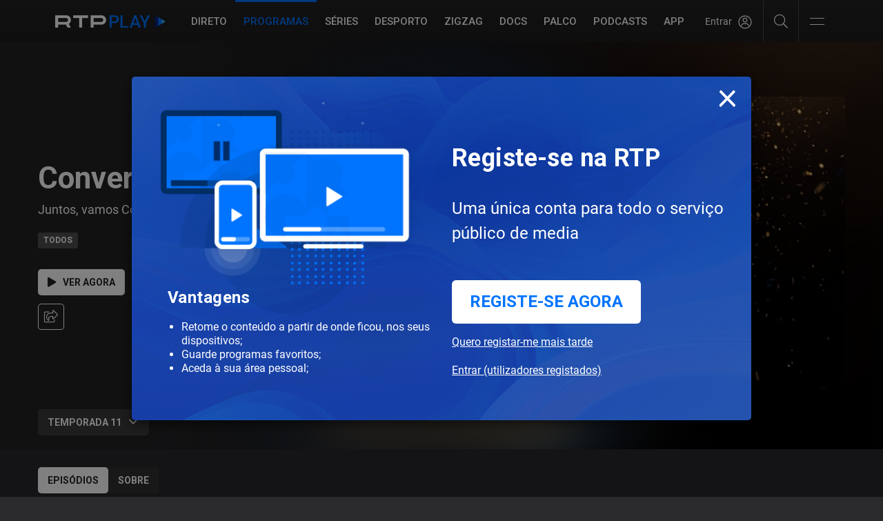

--- FILE ---
content_type: text/html; charset=UTF-8
request_url: https://www.rtp.pt/play/p11242/conversas-ao-sul
body_size: 89008
content:
<!--[if lt IE 9]><script src="/common/js/html5shiv.min.js"></script><script src="/common/js/respond.min.js"></script><![endif]-->
<!DOCTYPE html>
<html dir="ltr" lang="pt">
  <head>
    

<script>
  (function(p, i) {
    if (!p[i]) {
        p.GlobalSnowplowNamespace = p.GlobalSnowplowNamespace || [];
        p.GlobalSnowplowNamespace.push(i);
        p[i] = function() {
            return (p[i].q = p[i].q || []).push(arguments)
        };
        p[i].q = p[i].q || [];
    }
  }(window, "apptracker"));
</script>

<script src= "/common/js/convivaClient.js"></script>
<script src= "/common/js/convivaAppTracker.js"></script>
<!--script src= "/common/js/conviva-eco.js"></script-->

<script>
  var _convivaClient = new RTPConvivaClient();
  var _convivaClientId = _convivaClient.runClientId();
  
  if (_convivaClientId !== null) {
      window.apptracker('setClientId', _convivaClientId);
  }

  window.apptracker('convivaAppTracker',  {
      appId: 'RTPPLAY',
      convivaCustomerKey: '2cf5b2b8c94de80fb97ac8193be2ce770c8ccc95',
      appVersion: "1.1.0",
      contexts: {
          performanceTiming: true
      },
  });

  window.apptracker('trackPageView');
  window.apptracker('enableLinkClickTracking');
  window.apptracker('enableButtonClickTracking');
</script>


<script>

  function getParentUrl() {
    var isInIframe = (parent !== window), parentUrl = null;
    if (isInIframe) {
      parentUrl = document.referrer;
    }
    return parentUrl;
  }
  function getHostName(url) {
    if (url == null) {
      return null;
    }
    var match = url.match(/:\/\/(www[0-9]?\.)?(.[^/:]+)/i);
    if (match != null && match.length > 2 && typeof match[2] === 'string' && match[2].length > 0) {
      return match[2];
    } else {
      return null;
    }
  }
  function getDomain(url) {
    var hostName = getHostName(url);
    var domain = hostName;
    if (hostName != null) {
      var parts = hostName.split('.').reverse();
      if (parts != null && parts.length > 1) {
        domain = parts[1] + '.' + parts[0];
        if (hostName.toLowerCase().indexOf('.co.uk') != -1 && parts.length > 2) {
          domain = parts[2] + '.' + domain;
        }
      }
      var pageRequest = location.href.split('rtp.pt')[1];
    }
    return {'domain':domain,'pageRequest':pageRequest};
  }

  if (getParentUrl()!== null){
    var urlParts = getDomain(getParentUrl());
    if  (urlParts['domain'] !== "rtp.pt") {
      top.window.location.href= 'https://www.rtp.pt'+urlParts['pageRequest'];
    }
  }

  const client = new XMLHttpRequest();
  client.open("HEAD", "https://securepubads.g.doubleclick.net/pagead/ppub_config?ippd=www.rtp.pt", true);
  client.send();

  client.addEventListener("error", AdblockDetected);

  client.addEventListener("load", NoAdblock);

  function AdblockDetected() {
    const client = new XMLHttpRequest();
    client.open("HEAD", "https://www.rtp.pt/adb-check-error", true);
    client.send();
  }

  function NoAdblock() {
    const client = new XMLHttpRequest();
    client.open("HEAD", "https://www.rtp.pt/adb-check-ok", true);
    client.send();
  }

  const clientConviva = new XMLHttpRequest();
  clientConviva.open("HEAD", "https://2cf5b2b8c94de80fb97ac8193be2ce770c8ccc95.ipv4.cws.conviva.com/0/wsg", true);
  clientConviva.send();

  clientConviva.addEventListener("error", ConvivablockDetected);

  clientConviva.addEventListener("load", NoConvivablock);

  function ConvivablockDetected() {
    const clientConviva = new XMLHttpRequest();
    clientConviva.open("HEAD", "https://www.rtp.pt/conviva-check-error", true);
    clientConviva.send();
  }

  function NoConvivablock() {
    const clientConviva = new XMLHttpRequest();
    clientConviva.open("HEAD", "https://www.rtp.pt/conviva-check-ok", true);
    clientConviva.send();
  }


</script>
<script src="/common/js/validation_popup/validation-popup.js"></script>

<!-- Google tag (gtag.js) -->
<script async src="https://www.googletagmanager.com/gtag/js?id=G-CBZDN7F1HX"></script>
<script>
  window.dataLayer = window.dataLayer || [];
  function gtag(){dataLayer.push(arguments);}
  gtag('js', new Date());

  gtag('config', 'G-CBZDN7F1HX');
</script>


<link rel="preconnect" href="//cdn-images.rtp.pt">
<link rel="preconnect" href="//streaming-ondemand.rtp.pt">
<link rel="preconnect" href="//streaming-live.rtp.pt">
<link rel="preconnect" href="//ls.hit.gemius.pl">
<link rel="preconnect" href="//gapt.hit.gemius.pl/xlgemius.js">
<link rel="preconnect" href="//count-server.sharethis.com">
<link rel="preconnect" href="//pipe-collect.ebu.io">
<link rel="preconnect" href="//rtp-play.onesignal.com">

<meta charset="utf-8">
<meta http-equiv="X-UA-Compatible" content="IE=edge">
<meta name="viewport" content="width=device-width, initial-scale=1.0, maximum-scale=1.0">
<link rel="icon" href="//cdn-images.rtp.pt/common/img/favicon.ico" type="image/x-icon" />
<link href="//cdn-images.rtp.pt/play/images/apple-touch-icon.png" rel="apple-touch-icon" />
<link href="//cdn-images.rtp.pt/play/images/apple-touch-icon.png-76x76.png" rel="apple-touch-icon" sizes="76x76" />
<link href="//cdn-images.rtp.pt/play/images/apple-touch-icon.png-120x120.png" rel="apple-touch-icon" sizes="120x120" />
<link href="//cdn-images.rtp.pt/play/images/apple-touch-icon.png-152x152.png" rel="apple-touch-icon" sizes="152x152" />
<link rel="stylesheet" type="text/css" href="/play/css/play.css?v=620251013-1500" />
            <link rel="canonical" href="https://www.rtp.pt/play/p11242/conversas-ao-sul">

<script type="application/ld+json">
{
  "@context":"http://schema.org",
  "@type":"Movie",
  "url":"https://www.rtp.pt/play/p11242/conversas-ao-sul",
  "contentRating":"Todos",
  "name":"Conversas ao Sul",
  "description":"Juntos, vamos Conversar a Sul!",
  "genre":"Entretenimento",
  "image":"https://cdn-images.rtp.pt/EPG/imagens/41705_64236_99249.jpg?q=100&format=pjpg&auto=webp&v=3&w=400"
}
</script>
<title>Conversas ao Sul, temporada 11 -  RTP Play</title>
<meta name="description" content="Juntos, vamos Conversar a Sul!" />

<meta property="og:site_name" content="RTP Play">
<meta property="og:type" content="article">
<meta property="og:image" content="https://cdn-images.rtp.pt/EPG/imagens/41705_64236_99249.jpg?q=100&format=pjpg&auto=webp&v=3&w=400" />
<meta property="og:image:alt" content="Conversas ao Sul, temporada 11 - RTP Play" />
<meta property="og:title" content="Conversas ao Sul" />
<!--
<meta name='fb_admins' content="113622991990176" />
-->
<meta name="twitter:card" content="summary_large_image">
<meta name="twitter:site" content="@rtppt">
<meta name="twitter:creator" content="RTP Play">
<meta name="twitter:title" content="Conversas ao Sul">
<meta name="twitter:description" content="Juntos, vamos Conversar a Sul!">
<meta name="twitter:image" content="https://cdn-images.rtp.pt/EPG/imagens/41705_64236_99249.jpg?q=100&format=pjpg&auto=webp&v=3&w=400">


<script>
  if (typeof RTPRequireScript !== 'function') {

  	var RTPRequireScriptBucketLevel = { dfp: '1', analytics: '1', pipe: '1', chartbeat: '1', peach: '1', gemius: '1', sharethis: '1', disqus: '1' }

  	var RTPRequireScript = function ( params ) {
  		var hasBucket = function () { return true; }
  		var loadTrusteScript = function () { return true; }

  		return { hasBucket: hasBucket, loadTrusteScript: loadTrusteScript }
  	}
  }
</script>
  </head>
  <body class="program-page">
    
    <div class="site-wrapper">
             <script src="//www.rtp.pt/common/js/rtp-require.js?ver=2024032012"></script><div class="bg-takeover"><div class="container takeover"><div class="row"><div id='leaderboard'></div></div></div><div class="layer popover" id='multiusos'></div><div class="layer popover" id='multiusos-oop'></div></div><div class="clear"></div><div class="container-menu-rtp"><header class="uninav-positioner">   <input type="checkbox" id="uninav-menu-state" class="uninav-state uninav-menu-state" />   <input type="checkbox" id="uninav-search-state" class="uninav-state uninav-search-state" />   <div class="uninav-overlay"></div>   <div class="uninav-wrapper">       <div class="container-fluid pl-140 pr-140">         <div class="uninav" id="uninav">           <a href="https://www.rtp.pt" class="uninav-channel uninav-channel-rtp">                      <img src="//cdn-images.rtp.pt/common/img/channels/logos/gray-negative-short/horizontal/rtp.png?w=120&amp;q=100" alt="RTP" width="60" height="30" class="uninav-logo" />                     </a>           <label for="uninav-menu-state" class="uninav-menu-toggle">             <span class="uninav-menu-toggle-line"></span>             Toggle Menu           </label>           <div class="uninav-container">             <nav class="uninav-menu-container">               <ul class="uninav-menu">                 <li class="mood-noticias">                   <a href="https://www.rtp.pt/noticias/" class="uninav-menu-item" title="Homepage RTP Notícias">Notícias</a>                 </li>                 <li class="mood-desporto">                   <a href="https://www.rtp.pt/desporto/" class="uninav-menu-item" title="Homepage RTP Notícias da área de Desporto">Desporto</a>                 </li>                                <li class="mood-televisao">                   <a href="https://www.rtp.pt/tv/" class="uninav-menu-item" title="Homepage de Televisão">Televisão</a><ul class="uninav-menu-panel"><li><p class="uninav-menu-title"><a href="https://www.rtp.pt/rtp1" title="Aceder a: RTP1">RTP1</a></p><ul class="uninav-menu-list"><li><a href="https://media.rtp.pt/praca/" title="Aceder a: A Praça da Alegria">A Praça da Alegria</a></li>
<li><a href="https://www.rtp.pt/play/p14263/telejornal" title="Aceder a: Telejornal">Telejornal</a></li>
<li><a href="https://media.rtp.pt/caporcasa" title="Aceder a: Cá por Casa">Cá por Casa</a></li>
<li><a href="https://media.rtp.pt/anossatarde/" title="Aceder a: A Nossa Tarde">A Nossa Tarde</a></li>
<li><a href="https://www.rtp.pt/play/p14349/linha-da-frente" title="Aceder a: Linha da Frente">Linha da Frente</a></li>
<li><a href="https://www.rtp.pt/play/p12800/primeira-pessoa" title="Aceder a: Primeira Pessoa">Primeira Pessoa</a></li>
<li><a href="https://www.rtp.pt/play/p12337/o-preco-certo" title="Aceder a: O Preço Certo">O Preço Certo</a></li>
<li><a href="https://www.rtp.pt/play/p14264/portugal-em-direto" title="Aceder a: Portugal em Direto">Portugal em Direto</a></li>
<li><a href="https://www.rtp.pt/play/p14347/outras-historias" title="Aceder a: Outras Histórias">Outras Histórias</a></li>
<li><a href="https://www.rtp.pt/play/p14346/e-ou-nao-e-o-grande-debate" title="Aceder a: É Ou Não É? - O Grande Debate">É Ou Não É? - O Grande Debate</a></li>
<li><a href="https://www.rtp.pt/play/p14352/a-prova-dos-factos" title="Aceder a: A Prova dos Factos">A Prova dos Factos</a></li>
<li><a href="https://www.rtp.pt/play/p14261/bom-dia-portugal" title="Aceder a: Bom Dia Portugal">Bom Dia Portugal</a></li>
<li><a href="https://www.rtp.pt/play/p12263/nunca-e-tarde" title="Aceder a: Nunca é Tarde">Nunca é Tarde</a></li>
<li><a href="https://www.rtp.pt/play/p13080/taskmaster" title="Aceder a: Taskmaster">Taskmaster</a></li>
<li><a href="https://www.rtp.pt/play/p12361/estrelas-ao-sabado" title="Aceder a: Estrelas ao Sábado">Estrelas ao Sábado</a></li>
<li><a href="https://www.rtp.pt/play/p13863/the-voice-portugal" title="Aceder a: The Voice Portugal">The Voice Portugal</a></li>
<li><a href="https://www.rtp.pt/play/p13813/estrelas-ao-sabado" title="Aceder a: Estrelas ao Sábado">Estrelas ao Sábado</a></li>
<li><a href="https://www.rtp.pt/play/p14354/e821870/voz-do-cidadao" title="Aceder a: A Voz do Cidadão">A Voz do Cidadão</a></li>
</ul><a href="https://www.rtp.pt/rtp1/" title="RTP1"  class="uninav-channel-list-button uninav-menu-button-bottom">Ver programação RTP1</a> 
</li>
<li><p class="uninav-menu-title"><a href="https://www.rtp.pt/rtp2/" title="Aceder a: RTP2">RTP2</a></p><ul class="uninav-menu-list"><li><a href="https://www.rtp.pt/play/p11619/visita-guiada" title="Aceder a: Visita Guiada">Visita Guiada</a></li>
<li><a href="https://www.rtp.pt/play/p14282/sociedade-civil" title="Aceder a: Sociedade Civil">Sociedade Civil</a></li>
<li><a href="https://www.rtp.pt/cinemax/" title="Aceder a: Cinemax">Cinemax</a></li>
<li><a href="https://media.rtp.pt/zigzag/" title="Aceder a: Zig Zag">Zig Zag</a></li>
<li><a href="https://www.rtp.pt/play/p14285/jornal-2" title="Aceder a: Jornal 2">Jornal 2</a></li>
</ul><a href="https://www.rtp.pt/rtp2" title="RTP2"  class="uninav-channel-list-button uninav-menu-button-bottom">Ver programação RTP2</a> 
</li>
<li><p class="uninav-menu-title"><a href="https://www.rtp.pt/rtp3/" title="Aceder a: RTP notícias">RTP notícias</a></p><ul class="uninav-menu-list"><li><a href="https://www.rtp.pt/play/p14350/grande-entrevista" title="Aceder a: Grande Entrevista">Grande Entrevista</a></li>
<li><a href="https://www.rtp.pt/play/p14325/e821627/grande-area" title="Aceder a: Grande Área">Grande Área</a></li>
<li><a href="https://www.rtp.pt/play/p12731/trio-dataque" title="Aceder a: Trio d`Ataque">Trio d`Ataque</a></li>
<li><a href="https://www.rtp.pt/play/p14320/360-o-" title="Aceder a: 360º">360º</a></li>
<li><a href="https://www.rtp.pt/play/p12723/todas-as-palavras" title="Aceder a: Todas as Palavras">Todas as Palavras</a></li>
<li><a href="https://www.rtp.pt/play/p14406/tudo-e-economia" title="Aceder a: Tudo é Economia">Tudo é Economia</a></li>
<li><a href="https://www.rtp.pt/play/p14403/o-outro-lado" title="Aceder a: O Outro Lado">O Outro Lado</a></li>
<li><a href="https://www.rtp.pt/play/p14327/janela-global" title="Aceder a: Janela Global">Janela Global</a></li>
<li><a href="https://www.rtp.pt/play/p14404/the-daily-show" title="Aceder a: The Daily Show">The Daily Show</a></li>
<li><a href="https://www.rtp.pt/play/p14405/3-as-13" title="Aceder a: 3 às 13">3 às 13</a></li>
<li><a href="https://www.rtp.pt/play/p14322/24-horas" title="Aceder a: 24 Horas">24 Horas</a></li>
<li><a href="https://www.rtp.pt/play/p14329/e822015/eurodeputados" title="Aceder a: Eurodeputados">Eurodeputados</a></li>
</ul><a href="https://www.rtp.pt/rtpnoticias" title="RTP notícias"  class="uninav-channel-list-button uninav-menu-button-bottom">Ver programação RTP notícias</a> 
</li>
<li class="has-button">   <ul class="uninav-channel-list"><li><p class="uninav-menu-title"><a href="https://www.rtp.pt/rtpmemoria" title="Aceder a: RTP Memória">RTP Memória</a></p><a href="http://www.rtp.pt/tv/" title="RTP Memória"  class="uninav-channel-list-button uninav-menu-button-bottom">Ver programação de todos os canais</a> 
</li>
<li><p class="uninav-menu-title"><a href="https://rtpafrica.rtp.pt/" title="Aceder a: RTP África">RTP África</a></p></li>
<li><p class="uninav-menu-title"><a href="https://www.rtp.pt/rtpinternacional" title="Aceder a: RTP Internacional">RTP Internacional</a></p></li>
<li><p class="uninav-menu-title"><a href="https://www.rtp.pt/rtpacores" title="Aceder a: RTP Açores">RTP Açores</a></p></li>
<li><p class="uninav-menu-title"><a href="https://www.rtp.pt/rtpmadeira" title="Aceder a: RTP Madeira">RTP Madeira</a></p></li>
</ul></li></ul>                 </li>                 <li class="mood-radio">                   <a href="https://www.rtp.pt/radio/" class="uninav-menu-item" title="Homepage da Rádio">Rádio</a><ul class="uninav-menu-panel"><li><p class="uninav-menu-title"><a href="http://www.rtp.pt/antena1/" title="Aceder a: Antena1">Antena1</a></p><ul class="uninav-menu-list"><li><a href="https://antena1.rtp.pt/programa/portugalex/" title="Aceder a: Portugalex">Portugalex</a></li>
<li><a href="https://antena1.rtp.pt/podcast/festival-da-cancao-o-podcast/" title="Aceder a: Festival da Canção - O Podcast">Festival da Canção - O Podcast</a></li>
<li><a href="https://antena1.rtp.pt/dossiers/postal-do-dia/" title="Aceder a: Postal do Dia">Postal do Dia</a></li>
<li><a href="https://www.rtp.pt/noticias/noticiario-antena1" title="Aceder a: Noticiários">Noticiários</a></li>
<li><a href="https://antena1.rtp.pt/programacao/" title="Aceder a: Programação">Programação</a></li>
</ul><a href="http://www.rtp.pt/antena1/programacao" title="Antena1"  class="uninav-channel-list-button uninav-menu-button-bottom">Ver programação Antena1</a> 
</li>
<li><p class="uninav-menu-title"><a href="http://www.rtp.pt/antena2" title="Aceder a: Antena2">Antena2</a></p><ul class="uninav-menu-list"><li><a href="https://www.rtp.pt/play/p647/jazz-a2" title="Aceder a: Jazz a 2">Jazz a 2</a></li>
<li><a href="https://www.rtp.pt/play/p1299/a-ronda-da-noite" title="Aceder a: A Ronda da Noite">A Ronda da Noite</a></li>
<li><a href="https://www.rtp.pt/play/p410/raizes" title="Aceder a: Raízes">Raízes</a></li>
<li><a href="https://www.rtp.pt/play/p319/quinta-essencia" title="Aceder a: Quinta Essência">Quinta Essência</a></li>
<li><a href="https://www.rtp.pt/play/p264/fuga-da-arte" title="Aceder a: Fuga da Arte">Fuga da Arte</a></li>
<li><a href="https://www.rtp.pt/play/p302/musica-aeterna" title="Aceder a: Música Aeterna">Música Aeterna</a></li>
<li><a href="https://www.rtp.pt/play/p2275/o-tempo-e-a-musica" title="Aceder a: O Tempo e a Música">O Tempo e a Música</a></li>
<li><a href="https://www.rtp.pt/play/p285/geografia-dos-sons" title="Aceder a: Geografia dos sons">Geografia dos sons</a></li>
<li><a href="https://www.rtp.pt/play/p5382/musica-portuguesa-a-gostar-dela-propria" title="Aceder a: Música portuguesa a gostar dela própria">Música portuguesa a gostar dela própria</a></li>
</ul><a href="https://www.rtp.pt/antena2/programacao" title="Antena2"  class="uninav-channel-list-button uninav-menu-button-bottom">Ver programação Antena2</a> 
</li>
<li><p class="uninav-menu-title"><a href="http://media.rtp.pt/antena3/" title="Aceder a: Antena3">Antena3</a></p><ul class="uninav-menu-list"><li><a href="https://www.rtp.pt/play/p2023/" title="Aceder a: Domínio Público">Domínio Público</a></li>
<li><a href="https://www.rtp.pt/play/p253/" title="Aceder a: Portugália">Portugália</a></li>
<li><a href="https://www.rtp.pt/play/p934/" title="Aceder a: Manhãs da 3">Manhãs da 3</a></li>
<li><a href="https://www.rtp.pt/play/p260/" title="Aceder a: Prova Oral">Prova Oral</a></li>
<li><a href="https://www.rtp.pt/play/podcasts/tema/antena3" title="Aceder a: Podcasts Antena 3">Podcasts Antena 3</a></li>
<li><a href="https://www.rtp.pt/play/p366/a3-30" title="Aceder a: A3.30">A3.30</a></li>
<li><a href="https://media.rtp.pt/antena3/ver_tax/antena3docs/" title="Aceder a: Antena3 Docs">Antena3 Docs</a></li>
</ul><a href="http://media.rtp.pt/antena3/programacao/" title="Antena3"  class="uninav-channel-list-button uninav-menu-button-bottom">Ver programação Antena3</a> 
</li>
<li class="has-button">   <ul class="uninav-channel-list"><li><p class="uninav-menu-title"><a href="https://rdpafrica.rtp.pt/" title="Aceder a: RDP África">RDP África</a></p><a href="http://www.rtp.pt/radio/" title="RDP África"  class="uninav-channel-list-button uninav-menu-button-bottom">Ver toda a programação de rádio</a> 
</li>
<li><p class="uninav-menu-title"><a href="https://www.rtp.pt/acores/programacao/radio" title="Aceder a: RDP Açores">RDP Açores</a></p></li>
<li><p class="uninav-menu-title"><a href="https://www.rtp.pt/rdpinternacional/" title="Aceder a: RDP Internacional">RDP Internacional</a></p></li>
<li><p class="uninav-menu-title"><a href="https://www.rtp.pt/madeira/programacao/radio/a1" title="Aceder a: RDP Madeira Antena1">RDP Madeira Antena1</a></p></li>
<li><p class="uninav-menu-title"><a href="https://www.rtp.pt/madeira/programacao/radio/a3" title="Aceder a: RDP Madeira Antena3">RDP Madeira Antena3</a></p></li>
<li><p class="uninav-menu-title"><a href="https://www.rtp.pt/play/direto/antena1fado" title="Aceder a: Antena1 Fado">Antena1 Fado</a></p></li>
<li><p class="uninav-menu-title"><a href="https://www.rtp.pt/play/direto/radiolusitania" title="Aceder a: Antena1 Lusitânia">Antena1 Lusitânia</a></p></li>
<li><p class="uninav-menu-title"><a href="https://www.rtp.pt/play/direto/antena1memoria" title="Aceder a: Antena 1 Memória">Antena 1 Memória</a></p></li>
<li><p class="uninav-menu-title"><a href="https://www.rtp.pt/play/direto/antena1vida" title="Aceder a: Antena1 Vida">Antena1 Vida</a></p></li>
<li><p class="uninav-menu-title"><a href="https://www.rtp.pt/play/direto/antena2jazzin" title="Aceder a: Antena 2 Jazz In">Antena 2 Jazz In</a></p></li>
<li><p class="uninav-menu-title"><a href="https://www.rtp.pt/play/direto/antena2opera" title="Aceder a: Antena2 Ópera">Antena2 Ópera</a></p></li>
<li><p class="uninav-menu-title"><a href="https://www.rtp.pt/play/zigzag/direto/radio" title="Aceder a: Rádio Zig Zag">Rádio Zig Zag</a></p></li>
</ul></li></ul>                 </li>                                  <li class="mood-rtpplay">                   <a href="https://www.rtp.pt/play/" class="uninav-menu-item" title="Homepage RTP Play">RTP<span class="uninav-menu-item-thin">Play</span></a>                 </li>                 <li class="mood-zigzag">                   <a href="https://media.rtp.pt/zigzag/" class="uninav-menu-item" title="Homepage da ZigZag">ZigZag</a>                 </li>                 <li>                   <a href="https://arquivos.rtp.pt" class="uninav-menu-item" title="Homepage RTP Arquivo">Arquivos</a>                 </li>                 <li class="uninav-menu-more">                                  <a href="https://media.rtp.pt/extra/" class="uninav-menu-item uninav-menu-item-more" title="Homepage Extra da RTP">+</a>                                  </li>               </ul>             </nav>             <div id="sso-placeholder-main"></div>             <div class="uninav-search">               <div class="uninav-search-module">                 <form method="get" action="https://www.rtp.pt/pesquisa/" accept-charset="utf-8" >                                    <div class="uninav-search-action">                     <label for="uninav-search-state" class="uninav-search-toggle"><span class="uninav-search-toggle-icon"></span>Toggle</label>                   </div>                   <div class="uninav-search-query">                     <input name="q" value="" placeholder="Inicie a sua pesquisa" class="uninav-search-query-input" type="text">                   </div>                                    </form>               </div>               <div class="uninav-search-panel">                 <h3>Found %s Results</h3>               </div>             </div>           </div>         </div>       </div>   </div>     </header><script type='application/javascript'>!function(n,t,a,i){n.mpfContainr||(n.mpfContainr=function(){a.push(arguments)},mpfContainr.q=a,(i=t.createElement('script')).type='application/javascript',i.async=!0,i.src='//cdn.mookie1.com/containr.js',t.head.appendChild(i))}(window,document,[]);mpfContainr('V2_123636',{'host': 'pt-gmtdmp.mookie1.com', 'tagType': 'learn','src.rand': '[timestamp]', 'src.id' : 'RTPPlay' });</script><noscript><iframe src='//pt-gmtdmp.mookie1.com/t/v2?tagid=V2_123636&isNoScript&src.rand=[timestamp]&src.id=RTPPlay' height='0' width='0' style='display:none;visibility:hidden'></iframe></noscript> </div><div class="mask-container-menu-rtp"></div>
<!-- <div class="worldnav-fade-top"></div> -->

<script src="https://www.rtp.pt/common/js/keycloak.js"></script>
<script src="https://www.rtp.pt/common/js/sso-v2.js?ver=2025-07-14-44"></script>


<div class="worldnav-container">
  <input type="checkbox" id="worldnav-menu-state" class="worldnav-state worldnav-menu-state" />
  <div id="worldnav" class="worldnav mood-rtpplay">
    <div class="container-fluid pl-140 pr-140">
      <div class="worldnav-header">
       
        <div class="worldnav-header-logo-container show-wv hidden-md hidden-lg">
          <a class="worldnav-header-logo" title="RTP Play" href="/play/">
            <span class="worldnav-logo">
                             <img src="//cdn-images.rtp.pt/common/img/channels/logos/color-negative/horizontal/rtpplay-small.png?w=160&q=100" alt="RTP Play" />                         </span>
          </a>
        </div>

        <div class="worldnav-header-container-logo hidden-sm hidden-xs hidden-wv">
          <a class="logo-small-container" title="RTP Play" href="/play/">
            <span class="logo-small">
            
                              <img src="//cdn-images.rtp.pt/common/img/channels/logos/color-negative/horizontal/rtpplay-small.png?w=160&q=100" alt="RTP Play" />                          </span>
          </a>
        </div>

      </div>

      <div class="worldnav-main">
        <div class="mask-header"></div>
        <div class="worldnav-content">
          <nav class="worldnav-menu-container">
            <ul class="worldnav-menu">
              <li><a href="#main" class="worldnav-menu-item skip">Saltar para o conteúdo</a></li>
            <li><a href="/play/direto" class="worldnav-menu-item" title="Aceder a Canais RTP em Direto">Direto</a></li>
<li class="active"><a href="/play/programas" class="worldnav-menu-item" title="Aceder a Programas no RTP Play">Programas</a></li>
<li><a href="/play/hub/series" class="worldnav-menu-item" title="Aceder a S&eacute;ries">S&eacute;ries</a></li>
<li><a href="/play/hub/rtpdesporto" class="worldnav-menu-item" title="Aceder a Desporto">Desporto</a></li>
<li><a href="/play/zigzag/" class="worldnav-menu-item" title="Aceder a ZIGZAG">ZIGZAG</a></li>
<li><a href="/play/hub/documentarios" class="worldnav-menu-item" title="Aceder a Document&aacute;rios">DOCS</a></li>

<li><a href="https://www.rtp.pt/play/palco/" class="worldnav-menu-item" title="Aceder a RTP Palco">Palco</a></li>
<li><a href="/play/podcasts" class="worldnav-menu-item" title="Aceder a Podcasts RTP Play">Podcasts</a></li>
<li><a href="/play/app" class="worldnav-menu-item" title="Aceder a APP RTP Play">APP</a></li>
<li><a href="/play/configuracoes" class="worldnav-menu-item visible-colapse" title="Aceder a Configura&#xE7;&#xF5;es RTP Play">Configura&#xE7;&#xF5;es</a></li>
<li><a href="//media.rtp.pt/ajuda/" class="worldnav-menu-item visible-colapse" title="Aceder a Ajuda RTP Play" target="_blank">Ajuda</a></li>
            </ul>
          </nav>
          <div class="worldnav-search">
            <div class="worldnav-search-module">

              <div id="sso-placeholder">
              </div>

              <div class="help-icons">
                <a href="javascript:;" class="search-icon-desk" aria-label="Pesquisar"><i class="fal fa-search"></i></a>
              </div>

              <div id="rtp-main-menu" class="rtp-main-menu">
                <button class="navbar-toggler collapsed" type="button" data-toggle="collapse" data-target="#navbarNavDropdown" aria-expanded="false" aria-label="Abrir e Fechar Navegação">
                  <div class="navbar-toggler-icon">
                    <div class="bar1"></div>
                    <div class="invis"></div>
                    <div class="bar3"></div>
                  </div>
                </button>
              </div>


              <form method="get" action="/play/pesquisa" accept-charset="utf-8">
                <div class="worldnav-search-action">
                  <label class="worldnav-search-toggle">
                    <span class="worldnav-search-toggle-icon"></span>Abrir
                  </label>
                </div>
                <div class="worldnav-search-query-container">
                  <div class="worldnav-search-query">
                    <label>
                      <input aria-label="Procurar programas" type="text" name="q" value="" placeholder="Procurar programas" class="worldnav-search-query-input">
                    </label>
                    <button type="submit" class="worldnav-search-button" aria-label="Pesquisar">ok</button>
                  </div>
                </div>
              </form>

            </div>
          </div>
        </div>
      </div>
    </div>
  </div>
  <div id="worldnav-filler" class="worldnav-filler"></div>
  <div class="sidebar-rtp-menu">
  <div class="sidebar-rtp-menu-sections-container">

    <section class="rtp-menu-search">
      <form method="get" action="/play/pesquisa" accept-charset="utf-8">
        <label>
          <input aria-label="Procurar programas" type="text" name="q" value="" placeholder="Procurar programas" class="worldnav-search-query-input">
        </label>
        <button type="submit" class="worldnav-search-button" aria-label="Pesquisar">ok</button>
        <i class="fal fa-search"></i>
      </form>
    </section>

    <section class="rtp-menu-nav">
      <ul class="worldnav-menu">
         <li><a href="/play/direto" class="worldnav-menu-item" title="Aceder a Canais RTP em Direto">Direto</a></li>
<li class="active"><a href="/play/programas" class="worldnav-menu-item" title="Aceder a Programas no RTP Play">Programas</a></li>
<li><a href="/play/hub/series" class="worldnav-menu-item" title="Aceder a S&eacute;ries">S&eacute;ries</a></li>
<li><a href="/play/hub/rtpdesporto" class="worldnav-menu-item" title="Aceder a Desporto">Desporto</a></li>
<li><a href="/play/zigzag/" class="worldnav-menu-item" title="Aceder a ZIGZAG">ZIGZAG</a></li>
<li><a href="/play/hub/documentarios" class="worldnav-menu-item" title="Aceder a Document&aacute;rios">DOCS</a></li>

<li><a href="https://www.rtp.pt/play/palco/" class="worldnav-menu-item" title="Aceder a RTP Palco">Palco</a></li>
<li><a href="/play/podcasts" class="worldnav-menu-item" title="Aceder a Podcasts RTP Play">Podcasts</a></li>
<li><a href="/play/app" class="worldnav-menu-item" title="Aceder a APP RTP Play">APP</a></li>
<li><a href="/play/configuracoes" class="worldnav-menu-item visible-colapse" title="Aceder a Configura&#xE7;&#xF5;es RTP Play">Configura&#xE7;&#xF5;es</a></li>
<li><a href="//media.rtp.pt/ajuda/" class="worldnav-menu-item visible-colapse" title="Aceder a Ajuda RTP Play" target="_blank">Ajuda</a></li>
      </ul>
    </section>

    <section class="rtp-menu-brands">
      <span>&Aacute;reas RTP Play</span>
      <ul>        
        <li><a href="https://www.rtp.pt/play/hub/series" target="_blank">S&eacute;ries</a></li>
        <li><a href="https://www.rtp.pt/play/hub/rtpdesporto" target="_blank">Desporto</a></li>
        <li><a href="https://www.rtp.pt/play/zigzag/" target="_blank">ZigZag</a></li>
        <li><a href="https://www.rtp.pt/play/hub/documentarios" target="_blank">DOCS</a></li>
        <li><a href="https://www.rtp.pt/play/palco/" target="_blank">Palco</a></li>
      </ul>
      <span>Serviços RTP</span>
        <ul>
        <li><a href="https://www.rtp.pt/noticias/" target="_blank">Notícias</a></li>
        <li><a href="https://www.rtp.pt/play/" target="_blank">RTP Play</a></li>
        <li><a href="https://ensina.rtp.pt/" target="_blank">RTP Ensina</a></li>
        <li><a href="https://arquivos.rtp.pt/" target="_blank">RTP Arquivos</a></li>
        <li><a href="https://www.rtp.pt/play/estudoemcasa" target="_blank">#EstudoEmCasa</a></li>
      </ul>
    </section>

    <section class="rtp-menu-social">
      <a class="faqs" href="https://media.rtp.pt/ajuda/" target="_blank">
        <i class="fal fa-info-circle"></i>
        Ajuda
      </a>
            <a class="parental" href="//www.rtp.pt/play/configuracoes">
        <svg width="18" height="18" viewBox="0 0 18 18" fill="none" xmlns="http://www.w3.org/2000/svg">
        <path d="M15.8085 0H2.19149C1.87549 0 1.57243 0.127932 1.34898 0.355653C1.12553 0.583374 1 0.892229 1 1.21427V6.07137C1 10.5763 3.13787 13.305 4.93191 14.8003C6.86638 16.4135 8.78468 16.9591 8.86553 16.9816C8.95357 17.0061 9.04643 17.0061 9.13447 16.9816C9.21532 16.9591 11.1336 16.4135 13.0681 14.8003C14.8621 13.305 17 10.5763 17 6.07137V1.21427C17 0.892229 16.8745 0.583374 16.651 0.355653C16.4276 0.127932 16.1245 0 15.8085 0ZM15.9787 6.07137C15.9787 9.34645 14.7923 12.0031 12.4519 13.9694C11.4252 14.8286 10.2562 15.4942 9 15.9348C7.7436 15.4946 6.57457 14.829 5.54809 13.9694C3.20766 12.0031 2.02128 9.34645 2.02128 6.07137V1.21427C2.02128 1.16827 2.03921 1.12415 2.07113 1.09161C2.10305 1.05908 2.14635 1.04081 2.19149 1.04081H15.8085C15.8537 1.04081 15.8969 1.05908 15.9289 1.09161C15.9608 1.12415 15.9787 1.16827 15.9787 1.21427V6.07137Z" fill="white"/>
        <path fill-rule="evenodd" clip-rule="evenodd" d="M1.40869 0.420214C1.67135 0.15198 2.02905 0 2.40352 0H15.5965C15.9709 0 16.3287 0.15198 16.5913 0.420214C16.8537 0.688218 17 1.0503 17 1.42648V6.14212C17 10.6055 14.8821 13.3193 13.1017 14.8063C11.1894 16.4044 9.29297 16.9463 9.19774 16.9729C9.06843 17.009 8.93173 17.009 8.80243 16.973C8.7072 16.9464 6.8106 16.4044 4.89831 14.8063C3.1179 13.3193 1 10.6055 1 6.14212V1.42648C1 1.0503 1.14626 0.688218 1.40869 0.420214ZM2.40352 0.495146C2.16566 0.495146 1.93612 0.591579 1.7658 0.765522C1.59525 0.939694 1.49827 1.17733 1.49827 1.42648V6.14212C1.49827 10.4263 3.52296 13.0108 5.2189 14.4273C7.05344 15.9604 8.87259 16.4782 8.93701 16.4962C8.97829 16.5078 9.02171 16.5078 9.06299 16.4962C9.12741 16.4782 10.9465 15.9604 12.781 14.4273C14.477 13.0108 16.5017 10.4263 16.5017 6.14212V1.42648C16.5017 1.17733 16.4047 0.939694 16.2342 0.765522C16.0639 0.591579 15.8343 0.495146 15.5965 0.495146H2.40352ZM2.48774 1.50564V6.14212C2.48774 9.25523 3.60954 11.763 5.81632 13.6209M2.48774 1.50564H15.5123V6.14212C15.5123 9.2552 14.3905 11.7629 12.1837 13.6209C11.2344 14.417 10.157 15.0376 8.99996 15.4552C7.84295 15.038 6.76529 14.4172 5.81632 13.6209M2.10835 1.13474C2.18545 1.05601 2.29148 1.01049 2.40352 1.01049H15.5965C15.7085 1.01049 15.8146 1.05601 15.8916 1.13474C15.9685 1.21324 16.0105 1.3183 16.0105 1.42648V6.14212C16.0105 9.38824 14.8336 12.039 12.5055 13.999C11.4879 14.8523 10.3288 15.5138 9.08307 15.9516L9.00004 15.9808L8.91701 15.9517C7.6711 15.5142 6.51217 14.8529 5.49485 13.9992C3.16674 12.0393 1.98947 9.38824 1.98947 6.14212V1.42648C1.98947 1.3183 2.03149 1.21324 2.10835 1.13474Z" fill="white"/>
        </svg>
        Controlo Parental
      </a>
            <span>Instale a aplicação <b>RTP Play</b></span>
      <ul>
        <li>
          <a href="//itunes.apple.com/pt/app/rtp/id923424585">
            <img src="https://cdn-images.rtp.pt/noticias/images/AppleStore.png" alt="Apple Store">
          </a>
        </li>
        <li>
          <a href="//play.google.com/store/apps/details?id=pt.rtp.play">
            <img src="https://cdn-images.rtp.pt/noticias/images/GooglePlay.png" alt="Google Play">
          </a>
        </li>
        <li>
          <a href="//appgallery.huawei.com/#/app/C100889637">
            <img src="https://cdn-images.rtp.pt/common/img/app_play/Huawey.png" alt="Huawey">
          </a>
        </li>
      </ul>
    </section>

    <section class="rtp-menu-disclaimer">
      <a href="//www.rtp.pt" target="_blank" title="Logo RTP">
        <svg width="68" height="15" viewBox="0 0 68 15" fill="none" xmlns="http://www.w3.org/2000/svg">
          <path d="M34.4147 5.00028V7.52793H39.9509C40.6697 7.52793 41.2447 6.95634 41.2447 6.26496C41.2447 5.56844 40.6714 5.00199 39.9509 5.00199H34.4147V5.00028ZM34.4147 9.43265V11.529H32.332V3.11096H40.0981C41.8881 3.11096 43.3394 4.52282 43.3394 6.26496C43.3394 7.38931 42.7336 8.37846 41.8248 8.92609L43.3394 11.529H41.0564L39.8209 9.43265H34.4147Z" fill="white"/>
          <path d="M59.197 5.00028V7.52622H64.5278C65.2448 7.52622 65.8181 6.95634 65.8181 6.26496C65.8181 5.56844 65.2448 5.00028 64.5278 5.00028H59.197ZM59.197 9.41725V11.5273H57.1143V3.11096H64.6732C66.465 3.11096 67.9162 4.52282 67.9162 6.26496C67.9162 8.0071 66.4667 9.41725 64.6732 9.41725H59.197Z" fill="white"/>
          <path d="M44.8818 5.00028V3.11096H55.3467V5.00028H51.171V11.5273H49.0626V5.00028H44.8818Z" fill="white"/>
          <path fill-rule="evenodd" clip-rule="evenodd" d="M4.19108 0H24.8909C25.4883 0 25.9629 0.465139 25.9629 1.03889C25.9629 1.615 25.4883 2.07778 24.8909 2.07778H4.19108C3.59845 2.07778 3.11914 1.615 3.11914 1.03889C3.11914 0.465139 3.59845 0 4.19108 0Z" fill="white"/>
          <path d="M22.8582 0H6.22656V2.07778H22.8582V0Z" fill="white"/>
          <path d="M19.737 0H9.3457V2.07778H19.737V0Z" fill="white"/>
          <path fill-rule="evenodd" clip-rule="evenodd" d="M4.19108 12.4572H24.8909C25.4883 12.4572 25.9629 12.9223 25.9629 13.496C25.9629 14.0722 25.4883 14.5349 24.8909 14.5349H4.19108C3.59845 14.5349 3.11914 14.0722 3.11914 13.496C3.11914 12.9223 3.59845 12.4572 4.19108 12.4572Z" fill="white"/>
          <path d="M22.8582 12.4572H6.22656V14.5349H22.8582V12.4572Z" fill="white"/>
          <path d="M19.737 12.4572H9.3457V14.5349H19.737V12.4572Z" fill="white"/>
          <path fill-rule="evenodd" clip-rule="evenodd" d="M1.07431 3.11414H28.0051C28.5978 3.11414 29.0818 3.57927 29.0818 4.15066C29.0818 4.72441 28.5978 5.19191 28.0051 5.19191H1.07431C0.479306 5.19191 0 4.72441 0 4.15066C0 3.57927 0.479306 3.11414 1.07431 3.11414Z" fill="white"/>
          <path d="M25.9675 3.11414H3.11426V5.19191H25.9675V3.11414Z" fill="white"/>
          <path d="M22.8582 3.11414H6.22656V5.19191H22.8582V3.11414Z" fill="white"/>
          <path fill-rule="evenodd" clip-rule="evenodd" d="M1.07431 6.22876H28.0051C28.5978 6.22876 29.0818 6.6939 29.0818 7.26529C29.0818 7.83904 28.5978 8.30654 28.0051 8.30654H1.07431C0.479306 8.30654 0 7.83904 0 7.26529C0 6.6939 0.479306 6.22876 1.07431 6.22876Z" fill="white"/>
          <path d="M25.9675 6.22876H3.11426V8.30654H25.9675V6.22876Z" fill="white"/>
          <path d="M22.8582 6.22876H6.22656V8.30654H22.8582V6.22876Z" fill="white"/>
          <path fill-rule="evenodd" clip-rule="evenodd" d="M1.07431 9.34302H28.0051C28.5978 9.34302 29.0818 9.80816 29.0818 10.3795C29.0818 10.9533 28.5978 11.4208 28.0051 11.4208H1.07431C0.479306 11.4208 0 10.9533 0 10.3795C0 9.80816 0.479306 9.34302 1.07431 9.34302Z" fill="white"/>
          <path d="M25.9675 9.34302H3.11426V11.4208H25.9675V9.34302Z" fill="white"/>
          <path d="M22.8582 9.34302H6.22656V11.4208H22.8582V9.34302Z" fill="white"/>
        </svg>
      </a>
      <p>© RTP, Rádio e Televisão de Portugal 2026</p>
    </section>

  </div>
</div>
</div>





<style>
.overflow-hidden{
  overflow:hidden;
}

.worldnav .worldnav-search{
  transition:none;
  width: auto;
  top:-60px;
}

#sso-placeholder{
  float: left;
  height: 60px;
}

.worldnav-search-module a{
  border-right: 1px solid rgba(255, 255, 255, 0.2);
}

.worldnav-search-module a:hover{
  border-right-color: rgba(255, 255, 255, 0.2);
}

.sso-wraper {
  display: flex;
  flex-direction: row;
  align-items: center;
  height:100%;
  font-size: 14px;
  font-weight:400;
  color: #fff;
  padding: 0 16px;
}

.sso-wraper span {
  margin-right: 9px;
}

.sso-wraper p {
  margin-bottom: 5px;
}

.sso-user {
  font-size: 10px;
  font-weight: 600;
  line-height: 24px;
  width: 24px;
  height: 24px;
  text-align: center;
  color: #fff;
  background-color: #0074FF;
  border-radius: 50%;
  text-transform: uppercase;
}

.rtp-main-menu{
  float:left;
  height: 60px;
  line-height: 62px;
}

.navbar-toggler{
  padding: 0 15px 0 16px;
  background-color: transparent;
  border: none;
}

.navbar-toggler-icon {
  width: auto;
  height: auto;
  display: inline-block;
  cursor: pointer;
  vertical-align:inherit;
}

.bar1, .bar3 {
  width: 21px;
  height: 1.5px;
  background-color: #fff;
  margin: 3px 0 3px 0;
  transition: transform 0.4s;
  border-radius: 1px;
}

.invis {
  width: 21px;
  height: 1.5px;
  margin: 2px 0 2px 0;
}

.change .bar1 {
  /* -webkit-transform: rotate(-45deg) translate(-5px, 6px); */
  /* transform: rotate(-45deg) translate(-4px, 6px); */
  transform: rotate(45deg) translate(1.5px, 6.5px);
}

.change .bar3 {
  /* -webkit-transform: rotate(45deg) translate(-5px, -6px); */
  /* transform: rotate(45deg) translate(-1px, -3px); */
  transform: rotate(-45deg) translate(-0.5px, -5.5px);
}

.sidebar-rtp-menu{
  height: 100vh;
  width: 300px;
  padding: 35px;
  background-color: rgba(36, 35, 37, 0.9);
  position: absolute;
  right:0;
  top:60px;
  z-index:10000;
  display:none;
  overflow:auto;
}

.sidebar-rtp-menu a:hover{
  opacity: 0.8;
}

.sidebar-rtp-menu .rtp-menu-nav,
.sidebar-rtp-menu .rtp-menu-search{
  display:none;
}

.sidebar-rtp-menu .rtp-menu-search i{
  position: absolute;
  color: #fff;
  right: 30px;
  top: 28px;
  font-size: 25px;
  margin:0;
}


.sidebar-rtp-menu .rtp-menu-brands span,
.sidebar-rtp-menu .rtp-menu-nav span  {
  display:block;
  font-size:13px;
  font-weight:600;
  color: rgba(250, 250, 250, 0.3);
  margin-bottom:10px;
}

.sidebar-rtp-menu .rtp-menu-brands ul,
.sidebar-rtp-menu .rtp-menu-nav ul{
  list-style:none;
  margin:0;
  padding:0;
}

.sidebar-rtp-menu .rtp-menu-brands ul li a,
.sidebar-rtp-menu .rtp-menu-nav ul li a{
  padding-top:17px;
  padding-bottom:17px;
  font-size: 18px;
  font-weight:400;
  color: #fff;
  text-transform: uppercase;
  display:block;
}

.sidebar-rtp-menu .rtp-menu-social{
  padding-top:35px;
  padding-bottom:35px;
  position: relative;
}

.sidebar-rtp-menu .rtp-menu-social .faqs,
.sidebar-rtp-menu .rtp-menu-social .parental{
  color: #fff;
  font-size: 18px;
  font-weight: 400;
  margin-bottom: 20px;
  display:block;
}

.sidebar-rtp-menu .rtp-menu-social .parental svg{
  position: relative;
  top: 3px;
  margin-right: 5px;
}

.sidebar-rtp-menu .rtp-menu-social::before{
  content: ' ';
  width: calc(100% + 60px);
  height: 1px;
  background-color: rgba(196, 196, 196, 0.2);
  position: absolute;
  top: 0;
  left: -30px;
}

.sidebar-rtp-menu .rtp-menu-social::after{
  content: ' ';
  width: calc(100% + 60px);
  height: 1px;
  background-color: rgba(196, 196, 196, 0.2);
  position: absolute;
  bottom: 0;
  left: -30px;
}

.sidebar-rtp-menu .rtp-menu-social span{
  display:block;
  font-size:13px;
  font-weight:400;
  color: #fff;
  margin-bottom:10px;
}

.sidebar-rtp-menu .rtp-menu-social ul{
  list-style:none;
  margin:0;
  padding:0;
}

.sidebar-rtp-menu .rtp-menu-social ul li a{
  padding-top:8px;
  padding-bottom:8px;
  display:block;
}

.sidebar-rtp-menu .rtp-menu-social ul li a img{
  border-radius: 3px;
  max-width: 105px;
}

.sidebar-rtp-menu .rtp-menu-disclaimer{
  padding-top:35px;
  padding-bottom:45px;
}

.sidebar-rtp-menu .rtp-menu-disclaimer p{
  font-size:11px;
  font-weight: 400;
  color: rgba(255,255,255, 0.6);
  margin-top:16px;
}

.worldnav-search-module a, .worldnav-search-module button{
  border-top: 3px solid transparent;
}

@media (min-width: 1024px) {

  .worldnav .worldnav-search{
    top:0;
  }

}

@media (max-width: 1022px) {

  .worldnav-search-module a{
    border-right:0;
  }

  .sso-wraper span{
    display:none;
  }

  .sidebar-rtp-menu{
    width:100%;
    background-color: rgba(36, 35, 37, 1);
    padding: 10px 35px 35px 35px;
  }

  .sidebar-rtp-menu .rtp-menu-brands::before,
  .sidebar-rtp-menu .rtp-menu-nav::before{
    content: ' ';
    width: calc(100% + 60px);
    height: 1px;
    background-color: rgba(196, 196, 196, 0.2);
    position: absolute;
    top: 0;
    left: -30px;
  }

  .sidebar-rtp-menu .rtp-menu-nav{
    display:block;
    padding-top:35px;
    padding-bottom:35px;
    position: relative;
  }

  .sidebar-rtp-menu .rtp-menu-brands{
    padding-top:35px;
    padding-bottom:35px;
    position: relative;
  }

  .sidebar-rtp-menu .rtp-menu-search{
    display:block;
  }

  .sidebar-rtp-menu .rtp-menu-brands ul li a,
  .sidebar-rtp-menu .rtp-menu-nav ul li a{
    font-size: 22px;
    padding:11px 0;
    text-align:left;
  }
 
  .rtp-menu-search .worldnav-search-query-input{
    padding:0;
    font-size:22px;
  }

  .rtp-menu-search .worldnav-search-query-input:focus{
    background-color: transparent !important;
  }

  .worldnav-menu-item::before, 
  .worldnav-menu>.worldnav-mobile-visible>a::before{
    content:none;
  }


}
</style>

<style>
#sso-menu{    
  border-top-left-radius: 0 !important;
  border-top-right-radius: 0 !important;
}

#sso-menu button{
  display:block;
  border:0;
  background-color: transparent;
  font-size:12px;
  font-weight:400;
  padding: 10px 0 10px 28px;
  font-family: 'Inter', sans-serif;
  position:relative;
  cursor:pointer;
  width: 100%;
  text-align: left;
  border-bottom: 1px dotted rgba(160,178,200,0.3);
}

#sso-menu button:last-child{
  border-bottom:0;
}

#sso-menu button:hover{
  color: #0074FF !important;
}

#sso-menu button::before{
  content: ' ';
  background-repeat: no-repeat;
  position:absolute;
  left: 0;
  top:8px;
  display:block;
  width: 20px;
  height: 20px;
}

#sso-menu button.sso-menu-logout::before{
  background-image: url("data:image/svg+xml,%3Csvg width='21' height='21' viewBox='0 0 21 21' fill='none' xmlns='http://www.w3.org/2000/svg'%3E%3Cpath d='M8.09082 3.22064H4.75749C4.31546 3.22064 3.89154 3.39624 3.57898 3.7088C3.26642 4.02136 3.09082 4.44528 3.09082 4.88731V16.554C3.09082 16.996 3.26642 17.4199 3.57898 17.7325C3.89154 18.045 4.31546 18.2206 4.75749 18.2206H8.09082' stroke='%23fff' stroke-width='1.5' stroke-linecap='round' stroke-linejoin='round'/%3E%3Cpath d='M12.2578 14.8873L8.09115 10.7206L12.2578 6.55396' stroke='%23fff' stroke-width='1.5' stroke-linecap='round' stroke-linejoin='round'/%3E%3Cpath d='M8.09082 10.7206H18.0908' stroke='%23fff' stroke-width='1.5' stroke-linecap='round' stroke-linejoin='round'/%3E%3C/svg%3E");
}

#sso-menu button.sso-menu-favorites::before{
  background-image: url("data:image/svg+xml,%3Csvg width='21' height='21' viewBox='0 0 21 21' fill='none' xmlns='http://www.w3.org/2000/svg'%3E%3Cpath d='M9.4688 3.83486C9.92672 2.9037 11.2543 2.9037 11.7122 3.83487L13.133 6.72394C13.3145 7.09314 13.6662 7.34935 14.0732 7.40908L17.2602 7.87663C18.2836 8.02678 18.6922 9.2841 17.9525 10.0072L15.6425 12.2655C15.349 12.5525 15.2151 12.9653 15.2842 13.3699L15.8283 16.5541C16.0029 17.5759 14.9294 18.354 14.0127 17.8701L11.174 16.3717C10.8089 16.1789 10.3721 16.1789 10.007 16.3717L7.16831 17.8701C6.25154 18.354 5.17805 17.5759 5.35266 16.5541L5.89675 13.3699C5.96589 12.9653 5.83197 12.5525 5.53844 12.2655L3.22844 10.0072C2.48879 9.2841 2.89738 8.02678 3.92083 7.87663L7.10776 7.40908C7.51483 7.34935 7.86645 7.09314 8.04801 6.72394L9.4688 3.83486Z' stroke='white' stroke-width='1.5' stroke-linecap='round' stroke-linejoin='round'/%3E%3C/svg%3E%0A");
}

#sso-menu button.sso-menu-manage::before{
  background-image: url("data:image/svg+xml,%3Csvg width='20' height='20' viewBox='0 0 22 20' fill='none' xmlns='http://www.w3.org/2000/svg'%3E%3Cpath d='M16.3191 5.4273C16.3191 5.25729 16.3864 5.09424 16.5061 4.97402C16.6258 4.85381 16.7882 4.78627 16.9574 4.78627H20.3617C20.531 4.78627 20.6933 4.85381 20.813 4.97402C20.9328 5.09424 21 5.25729 21 5.4273C21 5.59731 20.9328 5.76035 20.813 5.88057C20.6933 6.00079 20.531 6.06832 20.3617 6.06832H16.9574C16.7882 6.06832 16.6258 6.00079 16.5061 5.88057C16.3864 5.76035 16.3191 5.59731 16.3191 5.4273ZM1.6383 6.06832H12.9149V7.9914C12.9149 8.16141 12.9821 8.32446 13.1018 8.44467C13.2216 8.56489 13.3839 8.63242 13.5532 8.63242C13.7225 8.63242 13.8848 8.56489 14.0045 8.44467C14.1242 8.32446 14.1915 8.16141 14.1915 7.9914V2.86319C14.1915 2.69318 14.1242 2.53014 14.0045 2.40992C13.8848 2.2897 13.7225 2.22217 13.5532 2.22217C13.3839 2.22217 13.2216 2.2897 13.1018 2.40992C12.9821 2.53014 12.9149 2.69318 12.9149 2.86319V4.78627H1.6383C1.46901 4.78627 1.30666 4.85381 1.18695 4.97402C1.06725 5.09424 1 5.25729 1 5.4273C1 5.59731 1.06725 5.76035 1.18695 5.88057C1.30666 6.00079 1.46901 6.06832 1.6383 6.06832ZM20.3617 13.9316H10.1489C9.97965 13.9316 9.8173 13.9991 9.69759 14.1193C9.57789 14.2395 9.51064 14.4026 9.51064 14.5726C9.51064 14.7426 9.57789 14.9057 9.69759 15.0259C9.8173 15.1461 9.97965 15.2136 10.1489 15.2136H20.3617C20.531 15.2136 20.6933 15.1461 20.813 15.0259C20.9328 14.9057 21 14.7426 21 14.5726C21 14.4026 20.9328 14.2395 20.813 14.1193C20.6933 13.9991 20.531 13.9316 20.3617 13.9316ZM6.74468 11.3675C6.57539 11.3675 6.41304 11.435 6.29334 11.5552C6.17363 11.6754 6.10638 11.8385 6.10638 12.0085V13.9316H1.6383C1.46901 13.9316 1.30666 13.9991 1.18695 14.1193C1.06725 14.2395 1 14.4026 1 14.5726C1 14.7426 1.06725 14.9057 1.18695 15.0259C1.30666 15.1461 1.46901 15.2136 1.6383 15.2136H6.10638V17.1367C6.10638 17.3067 6.17363 17.4698 6.29334 17.59C6.41304 17.7102 6.57539 17.7777 6.74468 17.7777C6.91397 17.7777 7.07632 17.7102 7.19603 17.59C7.31573 17.4698 7.38298 17.3067 7.38298 17.1367V12.0085C7.38298 11.8385 7.31573 11.6754 7.19603 11.5552C7.07632 11.435 6.91397 11.3675 6.74468 11.3675Z' fill='white' stroke='white' stroke-width='0.2'/%3E%3C/svg%3E");
}

#sso-menu button.sso-menu-manage:hover::before{
  background-image: url("data:image/svg+xml,%3Csvg width='20' height='20' viewBox='0 0 22 20' fill='none' xmlns='http://www.w3.org/2000/svg'%3E%3Cpath d='M16.3191 5.4273C16.3191 5.25729 16.3864 5.09424 16.5061 4.97402C16.6258 4.85381 16.7882 4.78627 16.9574 4.78627H20.3617C20.531 4.78627 20.6933 4.85381 20.813 4.97402C20.9328 5.09424 21 5.25729 21 5.4273C21 5.59731 20.9328 5.76035 20.813 5.88057C20.6933 6.00079 20.531 6.06832 20.3617 6.06832H16.9574C16.7882 6.06832 16.6258 6.00079 16.5061 5.88057C16.3864 5.76035 16.3191 5.59731 16.3191 5.4273ZM1.6383 6.06832H12.9149V7.9914C12.9149 8.16141 12.9821 8.32446 13.1018 8.44467C13.2216 8.56489 13.3839 8.63242 13.5532 8.63242C13.7225 8.63242 13.8848 8.56489 14.0045 8.44467C14.1242 8.32446 14.1915 8.16141 14.1915 7.9914V2.86319C14.1915 2.69318 14.1242 2.53014 14.0045 2.40992C13.8848 2.2897 13.7225 2.22217 13.5532 2.22217C13.3839 2.22217 13.2216 2.2897 13.1018 2.40992C12.9821 2.53014 12.9149 2.69318 12.9149 2.86319V4.78627H1.6383C1.46901 4.78627 1.30666 4.85381 1.18695 4.97402C1.06725 5.09424 1 5.25729 1 5.4273C1 5.59731 1.06725 5.76035 1.18695 5.88057C1.30666 6.00079 1.46901 6.06832 1.6383 6.06832ZM20.3617 13.9316H10.1489C9.97965 13.9316 9.8173 13.9991 9.69759 14.1193C9.57789 14.2395 9.51064 14.4026 9.51064 14.5726C9.51064 14.7426 9.57789 14.9057 9.69759 15.0259C9.8173 15.1461 9.97965 15.2136 10.1489 15.2136H20.3617C20.531 15.2136 20.6933 15.1461 20.813 15.0259C20.9328 14.9057 21 14.7426 21 14.5726C21 14.4026 20.9328 14.2395 20.813 14.1193C20.6933 13.9991 20.531 13.9316 20.3617 13.9316ZM6.74468 11.3675C6.57539 11.3675 6.41304 11.435 6.29334 11.5552C6.17363 11.6754 6.10638 11.8385 6.10638 12.0085V13.9316H1.6383C1.46901 13.9316 1.30666 13.9991 1.18695 14.1193C1.06725 14.2395 1 14.4026 1 14.5726C1 14.7426 1.06725 14.9057 1.18695 15.0259C1.30666 15.1461 1.46901 15.2136 1.6383 15.2136H6.10638V17.1367C6.10638 17.3067 6.17363 17.4698 6.29334 17.59C6.41304 17.7102 6.57539 17.7777 6.74468 17.7777C6.91397 17.7777 7.07632 17.7102 7.19603 17.59C7.31573 17.4698 7.38298 17.3067 7.38298 17.1367V12.0085C7.38298 11.8385 7.31573 11.6754 7.19603 11.5552C7.07632 11.435 6.91397 11.3675 6.74468 11.3675Z' fill='%230074FF' stroke='%230074FF' stroke-width='0.2'/%3E%3C/svg%3E");
}

#sso-menu button.sso-menu-favorites:hover::before{
  background-image: url("data:image/svg+xml,%3Csvg width='21' height='21' viewBox='0 0 21 21' fill='none' xmlns='http://www.w3.org/2000/svg'%3E%3Cpath d='M9.4688 3.83486C9.92672 2.9037 11.2543 2.9037 11.7122 3.83487L13.133 6.72394C13.3145 7.09314 13.6662 7.34935 14.0732 7.40908L17.2602 7.87663C18.2836 8.02678 18.6922 9.2841 17.9525 10.0072L15.6425 12.2655C15.349 12.5525 15.2151 12.9653 15.2842 13.3699L15.8283 16.5541C16.0029 17.5759 14.9294 18.354 14.0127 17.8701L11.174 16.3717C10.8089 16.1789 10.3721 16.1789 10.007 16.3717L7.16831 17.8701C6.25154 18.354 5.17805 17.5759 5.35266 16.5541L5.89675 13.3699C5.96589 12.9653 5.83197 12.5525 5.53844 12.2655L3.22844 10.0072C2.48879 9.2841 2.89738 8.02678 3.92083 7.87663L7.10776 7.40908C7.51483 7.34935 7.86645 7.09314 8.04801 6.72394L9.4688 3.83486Z' stroke='%230074FF' stroke-width='1.5' stroke-linecap='round' stroke-linejoin='round'/%3E%3C/svg%3E%0A");
}

#sso-menu button.sso-menu-logout:hover::before{
  background-image: url("data:image/svg+xml,%3Csvg width='21' height='21' viewBox='0 0 21 21' fill='none' xmlns='http://www.w3.org/2000/svg'%3E%3Cpath d='M8.09082 3.22064H4.75749C4.31546 3.22064 3.89154 3.39624 3.57898 3.7088C3.26642 4.02136 3.09082 4.44528 3.09082 4.88731V16.554C3.09082 16.996 3.26642 17.4199 3.57898 17.7325C3.89154 18.045 4.31546 18.2206 4.75749 18.2206H8.09082' stroke='%230074FF' stroke-width='1.5' stroke-linecap='round' stroke-linejoin='round'/%3E%3Cpath d='M12.2578 14.8873L8.09115 10.7206L12.2578 6.55396' stroke='%230074FF' stroke-width='1.5' stroke-linecap='round' stroke-linejoin='round'/%3E%3Cpath d='M8.09082 10.7206H18.0908' stroke='%230074FF' stroke-width='1.5' stroke-linecap='round' stroke-linejoin='round'/%3E%3C/svg%3E");
}

@media (max-width: 1022px) {

  #sso-menu{
    background-color: rgba(36, 35, 37, 0.9) !important;
    width:100% !important;
    position: fixed !important;
    left: 0 !important;
  }

  #sso-menu button,
  .sso-wraper p{
    font-size: 22px;
    font-weight:500;
  }

  #sso-menu button::before{
    top: 16px !important;
  }

}


</style>


                   
      <main id="main">
      <div class="bg-dark-gray program-bg-container" role="article">
       
                <div class="sideways-mask-img"></div>
        <img class="program-bg" src="https://cdn-images.rtp.pt/EPG/imagens/41705_64236_99249.jpg?q=100&format=pjpg&auto=webp&v=3&w=400" alt="Imagem de Conversas ao Sul">
          <div class="program-info-container">
            <div class="container">
              <article class="article-vod">
                <div class="row">
                  <div class="clearfix"></div>
                  <div id="parental-layer-container" style="display:none"></div>
                </div>
              </article>
            </div>

          <div class="container">
            <div class="row">
              <div class="col-xs-12 panel-group margin-bottom-0" id="accordion" role="tablist" aria-multiselectable="true">
                
                          <div class="row flex program-page-container">

            <div class="col-xs-12 col-md-8 col-md-push-4 program-img-container">
              <img class="img-responsive program-img" src="https://cdn-images.rtp.pt/EPG/imagens/41705_64236_99249.jpg?q=100&format=pjpg&auto=webp&v=3&amp;w=900" alt="Play - Conversas ao Sul">
            </div>

            <div class="col-xs-12 col-md-4 col-md-pull-8 program-info">
              
              <div class="program-info-detail">
                <h1>Conversas ao Sul</h1>
                <p>Juntos, vamos Conversar a Sul!</p>
                <div class="program-stamp-container">
                  <span class="stamp rating-classification margin-0 " style="text-transform: uppercase;">Todos</span>
                  
                </div>
              </div>

              <div class="program-btns">

                <span class="full program-btn episode-btn" >
                  <a href="/play/p11242/e737947/conversas-ao-sul" title="Ver Episódio Conversas ao Sul">
                    <i class="fas fa-play"></i>
                      Ver Agora
                  </a>
                </span>

                <span class="full program-btn trailer-btn" style="display:none;">
                  <a href="/play/p11242/e/conversas-ao-sul" title="Trailer Conversas ao Sul">
                    <i class="fas fa-play"></i>
                      Ver Trailer
                  </a>
                </span>

               <div class="program-btn-container">
                <span class="favoriteButton empty program-btn" style="display:none;"></span>
                <span class="shareButton empty program-btn">
                  <a class="text-uppercase share st-custom-button st-hide-label" data-network="sharethis" data-url="/play/p11242/e737947/conversas-ao-sul" title="Partilhar">
                    <i class="fal fa-share-square margin-0"></i>
                  </a>
                </span>
              </div>

              </div>

            </div>

          </div>
              </div>
            </div>
          </div>
        
        <div id="extraChannelContent"></div>
        <div class="container seasons-container">
          <div class="row">
            <div class="select"><select onchange='if (this.value) window.location.href=this.value'>     <option value="/play/p12738/conversas-ao-sul" >Temporada 12</option>     <option value="/play/p11242/conversas-ao-sul"  selected>Temporada 11</option>     <option value="/play/p9792/conversas-ao-sul" >Temporada 10</option>     <option value="/play/p8265/conversas-ao-sul" >Temporada 9</option>     <option value="/play/p7403/conversas-ao-sul-em-desconfinamento" >Temporada </option>     <option value="/play/p7124/conversas-ao-sul-em-quarentena" >Temporada </option>     <option value="/play/p6972/conversas-ao-sul" >Temporada 8</option>     <option value="/play/p6134/conversas-ao-sul" >Temporada 7</option>     <option value="/play/p4264/conversas-ao-sul" >Temporada 6</option>     <option value="/play/p3053/conversas-ao-sul" >Temporada 5</option>     <option value="/play/p2248/conversas-ao-sul" >Temporada 4</option></select></div><div class="select"><select onchange='if (this.value) window.location.href=this.value'>     <option value="/play/p12738/conversas-ao-sul" >Temporada 12</option>     <option value="/play/p11242/conversas-ao-sul"  selected>Temporada 11</option>     <option value="/play/p9792/conversas-ao-sul" >Temporada 10</option>     <option value="/play/p8265/conversas-ao-sul" >Temporada 9</option>     <option value="/play/p7403/conversas-ao-sul-em-desconfinamento" >Temporada </option>     <option value="/play/p7124/conversas-ao-sul-em-quarentena" >Temporada </option>     <option value="/play/p6972/conversas-ao-sul" >Temporada 8</option>     <option value="/play/p6134/conversas-ao-sul" >Temporada 7</option>     <option value="/play/p4264/conversas-ao-sul" >Temporada 6</option>     <option value="/play/p3053/conversas-ao-sul" >Temporada 5</option>     <option value="/play/p2248/conversas-ao-sul" >Temporada 4</option></select></div>          
        </div>
        </div>
      </div>
    </div>
    
        <div class="bg-gray-list">
      <div class="container">

      <div class="row">
          <div class="col-md-12 tabs-section">
            <div class="row margin-0">
                            <div class="col-sm-6 col-xs-12 padding-0" style="display:none">
                
                <h3 class="ep-available margin-0">
                  <span id="totalEpisodes"></span>epis&oacute;dios dispon&iacute;veis
                </h3>
              </div>
                            
              <div class="col-sm-6 col-xs-12 padding-0 text-right text-white seasons-available">
                              </div>
            </div>
            
            <div class="clearfix"></div>

            <div class="porgram-tabs-container">
              <ul class="nav nav-tabs">
                <li class="active"><a data-toggle="tab" href="#episodes">Episódios</a></li>
                <li><a data-toggle="tab" href="#about">Sobre</a></li>
              </ul>

              <div class="tab-content">
                <div id="episodes" class="tab-pane fade in active">
                  <div id="listProgramsContent" class="scroll1 margin-top-20 row new-row">
                      <div class="clearfix hidden-md hidden-lg hidden-sm"></div>
                      <div class="clearfix hidden-xs hidden-md hidden-lg"></div>
                      <div class="clearfix hidden-xs hidden-sm"></div>
                      
                      <div class="clearfix hidden-md hidden-lg hidden-sm"></div><div class="clearfix hidden-xs hidden-md hidden-lg"></div><div class="clearfix hidden-xs hidden-sm"></div>    <article class="col-xs-12 col-sm-4 col-md-3 episode-article">
      <a href="/play/p11242/e737947/conversas-ao-sul" title="Aceder a Conversas ao Sul" class="episode-item ">
        <div class="img-holder video-holder">
          
          <div class="linear-img"></div>
          <span class="icon"><i class="fas fa-play"></i></span>
          
                    <div class="element-737947-1203448-24546"></div>
          <img src="https://cdn-images.rtp.pt/multimedia/screenshots/p11242/p11242_1_20231228213343e037t3367.jpg?q=100&format=pjpg&auto=webp&v=3&w=400" alt="Imagem de Conversas ao Sul" class="img-responsive">
        </div>
        <div class="article-meta-data">
          <div class="cleaner">
          <div class="episode-date">28 dez. 2023</div>
          </div>
        </div>
      </a>
      <i class="sr-only">
        <meta content="Conversas ao Sul 28 dez. 2023">
        <meta name="description" content="">
      </i>
    </article>    <article class="col-xs-12 col-sm-4 col-md-3 episode-article">
      <a href="/play/p11242/e736763/conversas-ao-sul" title="Aceder a Conversas ao Sul" class="episode-item ">
        <div class="img-holder video-holder">
          
          <div class="linear-img"></div>
          <span class="icon"><i class="fas fa-play"></i></span>
          
                    <div class="element-736763-1202006-19167"></div>
          <img src="https://cdn-images.rtp.pt/multimedia/screenshots/p11242/p11242_1_20231221213344e036t3739.jpg?q=100&format=pjpg&auto=webp&v=3&w=400" alt="Imagem de Conversas ao Sul" class="img-responsive">
        </div>
        <div class="article-meta-data">
          <div class="cleaner">
          <div class="episode-date">21 dez. 2023</div>
          </div>
        </div>
      </a>
      <i class="sr-only">
        <meta content="Conversas ao Sul 21 dez. 2023">
        <meta name="description" content="">
      </i>
    </article><div class="clearfix hidden-md hidden-lg hidden-sm"></div>    <article class="col-xs-12 col-sm-4 col-md-3 episode-article">
      <a href="/play/p11242/e735142/conversas-ao-sul" title="Aceder a Conversas ao Sul" class="episode-item ">
        <div class="img-holder video-holder">
          
          <div class="linear-img"></div>
          <span class="icon"><i class="fas fa-play"></i></span>
          
                    <div class="element-735142-1200124-40516"></div>
          <img src="https://cdn-images.rtp.pt/multimedia/screenshots/p11242/p11242_2_20231214093441e035t6184.jpg?q=100&format=pjpg&auto=webp&v=3&w=400" alt="Imagem de Conversas ao Sul" class="img-responsive">
        </div>
        <div class="article-meta-data">
          <div class="cleaner">
          <div class="episode-date">14 dez. 2023</div>
          </div>
        </div>
      </a>
      <i class="sr-only">
        <meta content="Conversas ao Sul 14 dez. 2023">
        <meta name="description" content="">
      </i>
    </article><div class="clearfix hidden-xs hidden-md hidden-lg"></div>    <article class="col-xs-12 col-sm-4 col-md-3 episode-article">
      <a href="/play/p11242/e733818/conversas-ao-sul" title="Aceder a Conversas ao Sul" class="episode-item ">
        <div class="img-holder video-holder">
          
          <div class="linear-img"></div>
          <span class="icon"><i class="fas fa-play"></i></span>
          
                    <div class="element-733818-1198566-38351"></div>
          <img src="https://cdn-images.rtp.pt/multimedia/screenshots/p11242/p11242_2_20231207110953e034t8604.jpg?q=100&format=pjpg&auto=webp&v=3&w=400" alt="Imagem de Conversas ao Sul" class="img-responsive">
        </div>
        <div class="article-meta-data">
          <div class="cleaner">
          <div class="episode-date">07 dez. 2023</div>
          </div>
        </div>
      </a>
      <i class="sr-only">
        <meta content="Conversas ao Sul 07 dez. 2023">
        <meta name="description" content="">
      </i>
    </article><div class="clearfix hidden-md hidden-lg hidden-sm"></div><div class="clearfix hidden-xs hidden-sm"></div>    <article class="col-xs-12 col-sm-4 col-md-3 episode-article">
      <a href="/play/p11242/e732128/conversas-ao-sul" title="Aceder a Conversas ao Sul" class="episode-item ">
        <div class="img-holder video-holder">
          
          <div class="linear-img"></div>
          <span class="icon"><i class="fas fa-play"></i></span>
          
                    <div class="element-732128-1196615-19877"></div>
          <img src="https://cdn-images.rtp.pt/multimedia/screenshots/p11242/p11242_3_20231130111058e033t7766.jpg?q=100&format=pjpg&auto=webp&v=3&w=400" alt="Imagem de Conversas ao Sul" class="img-responsive">
        </div>
        <div class="article-meta-data">
          <div class="cleaner">
          <div class="episode-date">30 nov. 2023</div>
          </div>
        </div>
      </a>
      <i class="sr-only">
        <meta content="Conversas ao Sul 30 nov. 2023">
        <meta name="description" content="">
      </i>
    </article>    <article class="col-xs-12 col-sm-4 col-md-3 episode-article">
      <a href="/play/p11242/e730582/conversas-ao-sul" title="Aceder a Conversas ao Sul" class="episode-item ">
        <div class="img-holder video-holder">
          
          <div class="linear-img"></div>
          <span class="icon"><i class="fas fa-play"></i></span>
          
                    <div class="element-730582-1194822-34680"></div>
          <img src="https://cdn-images.rtp.pt/multimedia/screenshots/p11242/p11242_2_20231123103133e032t0903.jpg?q=100&format=pjpg&auto=webp&v=3&w=400" alt="Imagem de Conversas ao Sul" class="img-responsive">
        </div>
        <div class="article-meta-data">
          <div class="cleaner">
          <div class="episode-date">23 nov. 2023</div>
          </div>
        </div>
      </a>
      <i class="sr-only">
        <meta content="Conversas ao Sul 23 nov. 2023">
        <meta name="description" content="">
      </i>
    </article><div class="clearfix hidden-md hidden-lg hidden-sm"></div><div class="clearfix hidden-xs hidden-md hidden-lg"></div>    <article class="col-xs-12 col-sm-4 col-md-3 episode-article">
      <a href="/play/p11242/e728929/conversas-ao-sul" title="Aceder a Conversas ao Sul" class="episode-item ">
        <div class="img-holder video-holder">
          
          <div class="linear-img"></div>
          <span class="icon"><i class="fas fa-play"></i></span>
          
                    <div class="element-728929-1192900-37681"></div>
          <img src="https://cdn-images.rtp.pt/multimedia/screenshots/p11242/p11242_1_20231116211347e031t6829.jpg?q=100&format=pjpg&auto=webp&v=3&w=400" alt="Imagem de Conversas ao Sul" class="img-responsive">
        </div>
        <div class="article-meta-data">
          <div class="cleaner">
          <div class="episode-date">16 nov. 2023</div>
          </div>
        </div>
      </a>
      <i class="sr-only">
        <meta content="Conversas ao Sul 16 nov. 2023">
        <meta name="description" content="">
      </i>
    </article>    <article class="col-xs-12 col-sm-4 col-md-3 episode-article">
      <a href="/play/p11242/e727384/conversas-ao-sul" title="Aceder a Conversas ao Sul" class="episode-item ">
        <div class="img-holder video-holder">
          
          <div class="linear-img"></div>
          <span class="icon"><i class="fas fa-play"></i></span>
          
                    <div class="element-727384-1191146-35355"></div>
          <img src="https://cdn-images.rtp.pt/multimedia/screenshots/p11242/p11242_1_20231109220340e030t7598.jpg?q=100&format=pjpg&auto=webp&v=3&w=400" alt="Imagem de Conversas ao Sul" class="img-responsive">
        </div>
        <div class="article-meta-data">
          <div class="cleaner">
          <div class="episode-date">09 nov. 2023</div>
          </div>
        </div>
      </a>
      <i class="sr-only">
        <meta content="Conversas ao Sul 09 nov. 2023">
        <meta name="description" content="">
      </i>
    </article><div class="clearfix hidden-md hidden-lg hidden-sm"></div><div class="clearfix hidden-xs hidden-sm"></div>    <article class="col-xs-12 col-sm-4 col-md-3 episode-article">
      <a href="/play/p11242/e725823/conversas-ao-sul" title="Aceder a Conversas ao Sul" class="episode-item ">
        <div class="img-holder video-holder">
          
          <div class="linear-img"></div>
          <span class="icon"><i class="fas fa-play"></i></span>
          
                    <div class="element-725823-1189327-43051"></div>
          <img src="https://cdn-images.rtp.pt/multimedia/screenshots/p11242/p11242_1_20231102212341e029t1018.jpg?q=100&format=pjpg&auto=webp&v=3&w=400" alt="Imagem de Conversas ao Sul" class="img-responsive">
        </div>
        <div class="article-meta-data">
          <div class="cleaner">
          <div class="episode-date">02 nov. 2023</div>
          </div>
        </div>
      </a>
      <i class="sr-only">
        <meta content="Conversas ao Sul 02 nov. 2023">
        <meta name="description" content="">
      </i>
    </article><div class="clearfix hidden-xs hidden-md hidden-lg"></div>    <article class="col-xs-12 col-sm-4 col-md-3 episode-article">
      <a href="/play/p11242/e729049/conversas-ao-sul" title="Aceder a Conversas ao Sul" class="episode-item ">
        <div class="img-holder video-holder">
          
          <div class="linear-img"></div>
          <span class="icon"><i class="fas fa-play"></i></span>
          
                    <div class="element-729049-1193043-18551"></div>
          <img src="https://cdn-images.rtp.pt/multimedia/screenshots/p11242/p11242_2_20231029112845e028t8322.jpg?q=100&format=pjpg&auto=webp&v=3&w=400" alt="Imagem de Conversas ao Sul" class="img-responsive">
        </div>
        <div class="article-meta-data">
          <div class="cleaner">
          <div class="episode-date">26 out. 2023</div>
          </div>
        </div>
      </a>
      <i class="sr-only">
        <meta content="Conversas ao Sul 26 out. 2023">
        <meta name="description" content="">
      </i>
    </article><div class="clearfix hidden-md hidden-lg hidden-sm"></div>    <article class="col-xs-12 col-sm-4 col-md-3 episode-article">
      <a href="/play/p11242/e722780/conversas-ao-sul" title="Aceder a Conversas ao Sul" class="episode-item ">
        <div class="img-holder video-holder">
          
          <div class="linear-img"></div>
          <span class="icon"><i class="fas fa-play"></i></span>
          
                    <div class="element-722780-1185747-44498"></div>
          <img src="https://cdn-images.rtp.pt/multimedia/screenshots/p11242/p11242_1_20231019213004e027t8157.jpg?q=100&format=pjpg&auto=webp&v=3&w=400" alt="Imagem de Conversas ao Sul" class="img-responsive">
        </div>
        <div class="article-meta-data">
          <div class="cleaner">
          <div class="episode-date">19 out. 2023</div>
          </div>
        </div>
      </a>
      <i class="sr-only">
        <meta content="Conversas ao Sul 19 out. 2023">
        <meta name="description" content="">
      </i>
    </article>    <article class="col-xs-12 col-sm-4 col-md-3 episode-article">
      <a href="/play/p11242/e721196/conversas-ao-sul" title="Aceder a Conversas ao Sul" class="episode-item ">
        <div class="img-holder video-holder">
          
          <div class="linear-img"></div>
          <span class="icon"><i class="fas fa-play"></i></span>
          
                    <div class="element-721196-1183915-1834"></div>
          <img src="https://cdn-images.rtp.pt/multimedia/screenshots/p11242/p11242_1_20231012213341e026t6094.jpg?q=100&format=pjpg&auto=webp&v=3&w=400" alt="Imagem de Conversas ao Sul" class="img-responsive">
        </div>
        <div class="article-meta-data">
          <div class="cleaner">
          <div class="episode-date">12 out. 2023</div>
          </div>
        </div>
      </a>
      <i class="sr-only">
        <meta content="Conversas ao Sul 12 out. 2023">
        <meta name="description" content="">
      </i>
    </article><div class='last_id sr-only'>721196</div><script>document.getElementById("totalEpisodes").innerHTML = "37 ";</script>                    </div>
                </div>
                <div id="about" class="tab-pane fade margin-0 row">
                    <div class="col-xs-12 col-md-7 padding-0 left-section">
      <h2 class="promotion">Juntos, vamos Conversar a Sul!</h2>
      <h2 class="lead">Todas as quintas-feiras à noite em direto o mundo pela visão de quem vive ao sul: as personalidades da literatura, das artes, da política ou da economia, que estão de passagem por Lisboa, juntam-se numa conversa conduzida por David Dias, com rotas inesperadas ao ritmo da banda residente do programa com atuações ao vivo de artistas musicais.</h2>>
      <div class="tabs-stamp-container">
        <span class="stamp">Todos</span>
        <span class="stamp">S</span>
        <span class="stamp">Talk-Shows</span> 
      </div>
    </div>
    <div class="col-xs-12 col-md-offset-1 col-md-4 padding-0 right-section">
    <span>FICHA TÉCNICA</span>
      <p class="technical title"> <b>Título Original:</b> Conversas ao Sul 2023</p>
      <p class="technical cast"> <b>Intérpretes:</b> Apresentado por: David Dias</p>
      
      <p class="technical director"> <b>Produção:</b> RTP - Centro de Produção de Lisboa</p>
      
      
      <p class="technical director"> <b>Ano:</b> 2023</p>
      <p class="technical director"> <b>Duração:</b> 90</p>  
    </div>                </div>
              </div>
          </div>  
           
          </div>

          </div>
        </div>
      </div>

      
      
      <div id="listEnd"></div>
            
      
                                
      </main>
    </div>
    
    
        
    <script>var GEMIUS_rtp_area='rtp-play/page-season-on-demand/tv/conversas-ao-sul';</script><script>if ( RTPRequireScript( RTPRequireScriptBucketLevel.gemius ).hasBucket() ) {
  <!--//--><![CDATA[//><!--
  var pp_gemius_identifier = 'px0wQn_3LwvnSI68k48WIsPc7zEyghtsAdS20LBvELT.W7';
  var pp_gemius_extraparameters = new Array('gA='+GEMIUS_rtp_area);

  // lines below shouldn't be edited
  function gemius_pending(i) { window[i] = window[i] || function() {var x = window[i+'_pdata'] = window[i+'_pdata'] || []; x[x.length]=arguments;};}; gemius_pending('gemius_hit'); gemius_pending('gemius_event'); gemius_pending('pp_gemius_hit'); gemius_pending('pp_gemius_event');
  (function(d,t) {var ex; try {var gt=d.createElement(t),s=d.getElementsByTagName(t)[0],l='http'+((location.protocol=='https:')?'s':''); gt.async='true'; gt.src=l+'://gapt.hit.gemius.pl/xgemius.js'; s.parentNode.insertBefore(gt,s);} catch (ex) {}})(document,'script');
  //--><!]]>
}
</script>
<div class="bg-promo">
  <div class="container-fluid padding-0">
    <div class="container">
      <div class="row">
        <div class="col-xs-12 text-center text-white">
          <p class="promo-title">Instale a aplica&ccedil;&atilde;o <b>RTP Play</b></p>
        </div>
        <div class="col-xs-12 text-center promo-btns">
          <ul class="padding-0 margin-0">
            <li>
              <a target="_blank" href="https://itunes.apple.com/pt/app/rtp/id923424585" title="Dowload RTP Play na App Store">
                <img itemprop="image" height="50" src="//cdn-images.rtp.pt/noticias/images/AppleStore.png" alt="Apple Store">
              </a>
            </li>
            <li>
              <a target="_blank" href="https://play.google.com/store/apps/details?id=pt.rtp.play" title="Dowload RTP Play na Google Play">
                <img itemprop="image" height="50" src="//cdn-images.rtp.pt/noticias/images/GooglePlay.png" alt="Google Play">
              </a>
            </li>
            <li>
              <a target="_blank" href="https://appgallery.huawei.com/#/app/C100889637" title="Dowload RTP Play na App Gallery da Huawei">
                <img itemprop="image" height="50" src="//cdn-images.rtp.pt/common/img/app_play/Huawey.png" alt="Huawey">
              </a>
            </li>
          </ul>
        </div>
        <div class="col-xs-12 text-center promo-copy">
          <p>Dispon&iacute;vel para iOS, Android, Apple TV, Android TV e CarPlay</p>
        </div>
      </div>
    </div>
  </div>
</div>

<div class="col-xs-12 margin-0"></div>
  <div class="bg-footer">
    <div class="container">
      <div class="row margin-top-30">
         <footer class="site-footer">  <div class="container">      <div class="row">        <div class="col-md-3">         <a class="logo-rtp-small-white" href="//www.rtp.pt" title="Logo RTP">           <img src="//cdn-images.rtp.pt/common/img/channels/logos/gray-negative/horizontal/rtp.png?w=204&q=100" alt="Logo RTP" width="204" height="44" />            <span>RTP</span>          </a><ul class="social-network-horizontal">            <li><a href="https://www.facebook.com/rtp" class="icon facebook" title="Aceder ao Facebook RTP">Facebook</a></li>            <li><a href="https://twitter.com/rtppt" class="icon twitter" title="Aceder ao Twitter RTP">Twitter</a></li>            <li><a href="https://www.instagram.com/rtppt/" class="icon instagram" title="Aceder ao Instagram RTP">Instagram</a></li>            <li><a href="https://www.youtube.com/user/rtp" class="icon youtube" title="Aceder ao Youtube RTP">Youtube</a></li>            <li><a href="https://www.flickr.com/photos/rtppt" class="icon flickr" title="Aceder ao Flickr RTP">flickr</a></li>          </ul></div>        <div class="col-md-9">          <ul class="footer-menu">          	<li>            	<ul><li><span class="uninav-menu-title"><a href="https://www.rtp.pt/noticias/" title="Aceder a NOTÍCIAS">NOTÍCIAS</a></span>
</li>
<li><span class="uninav-menu-title"><a href="https://www.rtp.pt/noticias/desporto" title="Aceder a DESPORTO">DESPORTO</a></span>
</li>
<li><span class="uninav-menu-title"><a href="https://www.rtp.pt/tv/" title="Aceder a TELEVISÃO">TELEVISÃO</a></span>
</li>
<li><span class="uninav-menu-title"><a href="https://www.rtp.pt/radio/" title="Aceder a RÁDIO">RÁDIO</a></span>
</li>
<li><span class="uninav-menu-title"><a href="https://arquivos.rtp.pt/" title="Aceder a RTP ARQUIVOS">RTP ARQUIVOS</a></span>
</li>
<li><span class="uninav-menu-title"><a href="https://ensina.rtp.pt/" title="Aceder a RTP Ensina">RTP Ensina</a></span>
</li>
          		</ul>          </li>          	<li>            	<ul><li><span class="uninav-menu-title"><a href="https://www.rtp.pt/play/" title="Aceder a RTP PLAY">RTP PLAY</a></span>
<ul class="uninav-menu-list"><li><a href="https://www.rtp.pt/play/direto" title="Aceder a: EM DIRETO">EM DIRETO</a></li>
<li><a href="https://www.rtp.pt/play/ondemand" title="Aceder a: REVER PROGRAMAS">REVER PROGRAMAS</a></li>
</ul></li>
<li><span class="uninav-menu-title"><a href="https://media.rtp.pt/concursos/" title="Aceder a CONCURSOS">CONCURSOS</a></span>
<ul class="uninav-menu-list"><li><a href="https://media.rtp.pt/concursos/perguntas-frequentes/" title="Aceder a: Perguntas frequentes">Perguntas frequentes</a></li>
<li><a href="https://media.rtp.pt/concursos/contactos/" title="Aceder a: Contactos">Contactos</a></li>
</ul></li>
          		</ul>          </li>          	<li>            	<ul><li><span class="uninav-menu-title"><a href="https://media.rtp.pt/institucional/contactos/gerais/" title="Aceder a CONTACTOS">CONTACTOS</a></span>
</li>
<li><span class="uninav-menu-title"><a href="https://media.rtp.pt/empresa/provedores/provedor-do-telespetador-3/" title="Aceder a Provedora do Telespectador">Provedora do Telespectador</a></span>
</li>
<li><span class="uninav-menu-title"><a href="https://media.rtp.pt/empresa/provedores/provedor-do-ouvinte/" title="Aceder a Provedora do Ouvinte">Provedora do Ouvinte</a></span>
</li>
<li><span class="uninav-menu-title"><a href="https://www.rtp.pt/wportal/acessibilidades/" title="Aceder a ACESSIBILIDADES">ACESSIBILIDADES</a></span>
</li>
<li><span class="uninav-menu-title"><a href="https://media.rtp.pt/empresa/mais-rtp/rede-de-satelites-3/" title="Aceder a Satélites">Satélites</a></span>
</li>
          		</ul>          </li>          	<li>            	<ul><li><span class="uninav-menu-title"><a href="https://media.rtp.pt/institucional/" title="Aceder a A EMPRESA">A EMPRESA</a></span>
</li>
<li><span class="uninav-menu-title"><a href="https://media.rtp.pt/institucional/orgaos-sociais/conselho-geral-independente/" title="Aceder a CONSELHO GERAL INDEPENDENTE">CONSELHO GERAL INDEPENDENTE</a></span>
</li>
<li><span class="uninav-menu-title"><a href="https://media.rtp.pt/empresa/conselho-de-opiniao/conselho-de-opiniao/" title="Aceder a CONSELHO DE OPINIÃO">CONSELHO DE OPINIÃO</a></span>
</li>
<li><span class="uninav-menu-title"><a href="https://media.rtp.pt/empresa/informacao/contrato-de-concessao-publica-radio-etelevisao/" title="Aceder a CONTRATO DE CONCESSÃO DO SERVIÇO PÚBLICO DE RÁDIO E TELEVISÃO">CONTRATO DE CONCESSÃO DO SERVIÇO PÚBLICO DE RÁDIO E TELEVISÃO </a></span>
</li>
<li><span class="uninav-menu-title"><a href="https://media.rtp.pt/rgpd/" title="Aceder a RGPD">RGPD</a></span>
<ul class="uninav-menu-list"><li><a href="javascript:window.scrollTo(0,0);RTPRequireScript().showConsentLayer()" title="Aceder a: Gestão das definições de Cookies">Gestão das definições de Cookies</a></li>
</ul></li>
          		</ul>          </li>          </ul>         </div>                                     </div>       <div class="row">        <div class="col-md-6 col-md-offset-3">          <div class="site-footer-nav">          <a href="https://media.rtp.pt/rgpd/politica-de-privacidade/" title="Aceder à Pol&iacute;tica de Privacidade RTP">Pol&iacute;tica de Privacidade</a> | <a href="https://media.rtp.pt/rgpd/politica-de-cookies/" title="Aceder à Pol&iacute;tica de Cookies">Pol&iacute;tica de Cookies</a> | <a href="https://media.rtp.pt/rgpd/termos-e-condicoes/" title="Aceder aos Termos e Condi&#231;&#245;es RTP">Termos e Condi&#231;&#245;es</a> | <a href="https://publicidade.rtp.pt" title="Aceder à Publicidade RTP">Publicidade</a>          </div>        </div>        <div class="col-md-3"><div class="site-footer-copyright"> © RTP, R&#225;dio e Televis&#227;o de Portugal 2026</div></div>      </div>  </div></footer>        <div class="clearfix"></div>
        <hr />
      </div>
    </div>
  </div>



<script>var CHARTBEAT_rtp_domain = "play.rtp.pt";</script>

    <script src="/play/js/build/rtpplay.min.js?v=20251230-1222"></script>
    
          <script src="/common/player/build/rtp-player-9.16.7.min.js?v=20250503-1200"></script>
        
    <script>
      $(".worldnav-menu-toggle").css("z-index","9999");
      $(".worldnav-menu-toggle").css("right","60px");
      $(window).bind("load", function() {
        $(window).scroll(function() {
          $(".worldnav").removeClass("is-collapsed");
        });
        
        $('.container-menu-rtp').attr('style', 'position: relative !important;'); $(".mask-container-menu-rtp").hide();
      });
    </script>



  <script>
    RTPRequireScript([ {
        src: "//cdn.onesignal.com/sdks/OneSignalSDK.js",
        bucket: RTPRequireScriptBucketLevel.onesignal
      }, {
        src: "//www.rtp.pt/play/js/OneSignalPlay.js?v=202204",
        bucket: RTPRequireScriptBucketLevel.onesignal,
        callback: function() { 
          oneSignalFix(); 
        }
      },
    ]).loadScript();
  </script>

    
  <script>
    RTPRequireScript([ {
        src: '//platform-api.sharethis.com/js/sharethis.js#property=5bec469bda105300172a3224&product=custom-share-buttons',
        bucket: RTPRequireScriptBucketLevel.sharethis,
        callback: function() {
          //stLight.options({publisher:'033e4c00-acf4-4b84-9ebf-b0f0a0116f21'});
        }
      }
    ]).loadScript();
  </script>

  <script>

    $(document ).ready(function() {

      $('.search-icon-desk').click(function(){
        $('.worldnav-search .worldnav-search-query').show();
        $('.worldnav-search-query-input').focus();
      });
      
      $('.worldnav-search-query-input').focusout(function(){
        setTimeout(function() {
          $('.worldnav-search .worldnav-search-query').hide();
        }, 500);
      });
      
      $('.worldnav-search-toggle-icon').click(function(){
        $('.worldnav-search .worldnav-search-query').toggle();
      });
      
      $('.navbar-toggler').click(function(){
        $(this).toggleClass('change');
        $('.sidebar-rtp-menu').toggle();
        $('html,body').toggleClass('overflow-hidden');
      });

    });
  </script>
  

<script>



if (typeof RTPSSOHELPER  !== 'undefined') {
  menu = '';
    const placeholder = document.getElementById('sso-placeholder');
  
  
  //var sso = RTPSSOHELPER.createSSOObject({sso:sso, ut: (1000*60*60*5), placeholder: placeholder, menu: menu, debug:true});
  var sso = RTPSSOHELPER.createSSOObject({sso:sso, ut: 300000, menu:menu, placeholder: placeholder, debug:true});
}
</script>    
        
    <script>
      RTPPLAY.parentalProtection.labelIsActive();
      RTPPLAY.currentHPListProgram = 11242;
      
      vid="";
      cmsid="2495048";
      site="rtp-play";
      area="on-demand";
      episodio="";
      duracao="0";
      meio="tv";
      canal="";
      programa="conversas-ao-sul";
      genero="outros";
    </script>
    
  
    
        
    
        

    <script>
        var userPreferences = RTPPLAY.parentalProtection.loadActivatedUserServices(['continue', 'favorite']);
                              
            const rmpContainer = document.getElementById("player_prog");

            if (userPreferences.continue.isActive) {
              TelemetryByProgramRTPPlay.start({
                player_id:"player_prog",
                player_obj: '',
                telemetry_name: "RTPPlay_telemetry_rtpplay",
                key: "737947",
                asset_id : "1203448",
                content_type : "",
                serverTime : 1769900688000,
                telemetry_obj_next : { asset_id : ""
                },
                telemetry_obj : {
                  asset_id : "1203448",
                  program_id: "11242",
                  content_type : "video",
                  content_title : "Conversas ao Sul",
                  content_episode : "",
                  content_date: "2023-12-28",
                  content_img : "https://cdn-images.rtp.pt/EPG/imagens/41705_64236_99249.jpg?v=3&w=300",
                  content_url : "",
                  content_episode_part: "",
                  content_episode_lifetime : "2999-12-31",
                  content_duration : "1515",
                  content_duration_complete : "" ,
                  content_duration_before : ""
                }
              });
            };

                      

         
            if (userPreferences.favorite.isActive){

              
            FavoritesRTPPlay.start({
              telemetry_name: "RTPPlay_favorites_rtpplay",
              key: "11242",
              asset_id : "",
              serverTime : 1769900688000,
              telemetry_obj : {asset_id : "",
              content_type : "",
              content_title : "Conversas ao Sul",
              content_episode : "",
              content_date: "",
              content_img : "https://cdn-images.rtp.pt/EPG/imagens/41705_64236_99249.jpg?v=3&w=300",
              content_url : "https://www.rtp.pt/play/p11242/conversas-ao-sul",
            }
            });
          }else{
            FavoritesRTPPlay.sendToPreferences();
          }
     
          
      var x1 = decodeURIComponent(["https://cdn-ondemand.rtp.pt/nas2.share/h264/512x384/p5449/preview/p5449_1_201901231263_videoprv.mp4"].join(""));
      
  

      RTPPLAY.currentItemSelected = "";
      RTPPLAY.currentHPListType = "tvlinear";
      RTPPLAY.startPage.programPage();


      $('.owl-fixed-listing').owlCarousel({
        margin:16,
        loop:false,
        autoWidth:true,
        mouseDrag: true,
        dots: false,
        slideBy: 2,
        nav:true,
        onInitialized: function (event) {
          if ($("#waiting-loading").length > 0) {
            $('#waiting-loading').css('display', "block");
          }
        }
      });

      var carrossel = $('.owl-full').owlCarousel({
        items:1,
        margin:0,
        nav: true,
        loop: true,
        mouseDrag: true,
        callbacks: true,
        navContainerClass: 'slider-full hidden-xs hidden-sm',
        navClass : ['owl-prev' , 'owl-next'],
        onTranslated : function (event) {
          headlinesGalery.checkGalery()
        },
        onInitialized: function (event) {
          $('#waiting-loading').css('display', "block");
          headlinesGalery.prepareGaleryVideoEvents(this);
          headlinesGalery.checkGalery();
        },
      });






    </script>




    

    



  </body>
</html>


--- FILE ---
content_type: text/css
request_url: https://www.rtp.pt/common/css/icomoon/style.css
body_size: -100
content:
@font-face {
  font-family: 'icomoon';
  src:  url('fonts/icomoon.eot?s9zm3v');
  src:  url('fonts/icomoon.eot?s9zm3v#iefix') format('embedded-opentype'),
    url('fonts/icomoon.ttf?s9zm3v') format('truetype'),
    url('fonts/icomoon.woff?s9zm3v') format('woff'),
    url('fonts/icomoon.svg?s9zm3v#icomoon') format('svg');
  font-weight: normal;
  font-style: normal;
}

[class^="icon-"], [class*=" icon-"] {
  /* use !important to prevent issues with browser extensions that change fonts */
  font-family: 'icomoon' !important;
  speak: none;
  font-style: normal;
  font-weight: normal;
  font-variant: normal;
  text-transform: none;
  line-height: 1;

  /* Better Font Rendering =========== */
  -webkit-font-smoothing: antialiased;
  -moz-osx-font-smoothing: grayscale;
}

.icon-disponibilidade:before {
  content: "\e900";
}
.icon-episodios:before {
  content: "\e901";
}
.icon-sinopse:before {
  content: "\e902";
}
